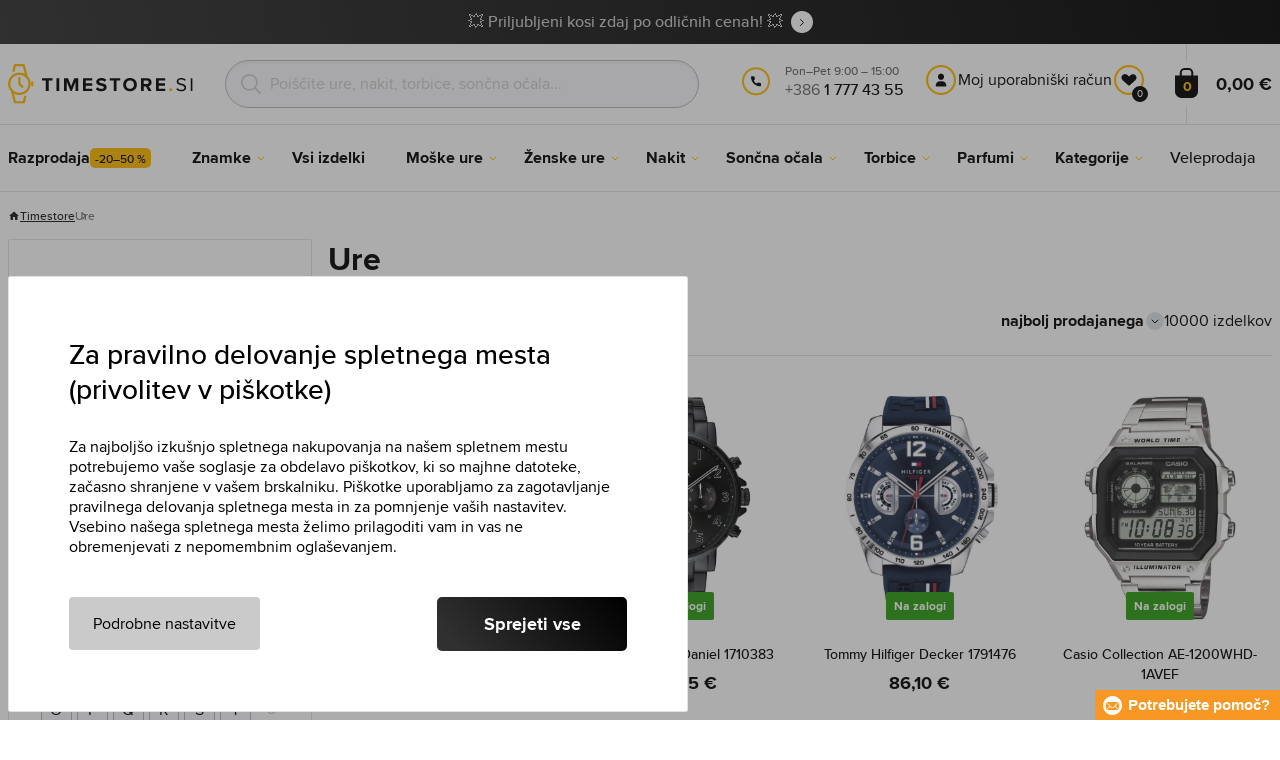

--- FILE ---
content_type: text/html; charset=utf-8
request_url: https://www.timestore.si/ure
body_size: 36466
content:
<!DOCTYPE html>
<html class="no-js" lang="si">
		<head> <meta charset="UTF-8"> <title>Ure | TIMESTORE.SI</title> <link rel="preload" href="/assets/fonts/400.woff2" as="font" type="font/woff2" crossorigin> <link rel="preload" href="/assets/fonts/500.woff2" as="font" type="font/woff2" crossorigin> <link rel="preload" href="/assets/fonts/700.woff2" as="font" type="font/woff2" crossorigin> <script>
		!function(t,e){if("object"==typeof exports&&"object"==typeof module)module.exports=e();else if("function"==typeof define&&define.amd)define([],e);else{var r,o=e();for(r in o)("object"==typeof exports?exports:t)[r]=o[r]}}(self,()=>{var r={905:function(){var e,r,t="undefined"!=typeof self?self:this,a={},o="URLSearchParams"in t,n="Symbol"in t&&"iterator"in Symbol,c="FileReader"in t&&"Blob"in t&&function(){try{return new Blob,!0}catch(t){return!1}}(),i="FormData"in t,s="ArrayBuffer"in t;function u(t){if("string"!=typeof t&&(t=String(t)),/[^a-z0-9\-#$%&'*+.^_`|~]/i.test(t))throw new TypeError("Invalid character in header field name");return t.toLowerCase()}function h(t){return t="string"!=typeof t?String(t):t}function l(e){var t={next:function(){var t=e.shift();return{done:void 0===t,value:t}}};return n&&(t[Symbol.iterator]=function(){return t}),t}function f(e){this.map={},e instanceof f?e.forEach(function(t,e){this.append(e,t)},this):Array.isArray(e)?e.forEach(function(t){this.append(t[0],t[1])},this):e&&Object.getOwnPropertyNames(e).forEach(function(t){this.append(t,e[t])},this)}function d(t){if(t.bodyUsed)return Promise.reject(new TypeError("Already read"));t.bodyUsed=!0}function p(r){return new Promise(function(t,e){r.onload=function(){t(r.result)},r.onerror=function(){e(r.error)}})}function y(t){var e=new FileReader,r=p(e);return e.readAsArrayBuffer(t),r}function b(t){if(t.slice)return t.slice(0);var e=new Uint8Array(t.byteLength);return e.set(new Uint8Array(t)),e.buffer}function g(){return this.bodyUsed=!1,this._initBody=function(t){var e;(this._bodyInit=t)?"string"==typeof t?this._bodyText=t:c&&Blob.prototype.isPrototypeOf(t)?this._bodyBlob=t:i&&FormData.prototype.isPrototypeOf(t)?this._bodyFormData=t:o&&URLSearchParams.prototype.isPrototypeOf(t)?this._bodyText=t.toString():s&&c&&(e=t)&&DataView.prototype.isPrototypeOf(e)?(this._bodyArrayBuffer=b(t.buffer),this._bodyInit=new Blob([this._bodyArrayBuffer])):s&&(ArrayBuffer.prototype.isPrototypeOf(t)||r(t))?this._bodyArrayBuffer=b(t):this._bodyText=t=Object.prototype.toString.call(t):this._bodyText="",this.headers.get("content-type")||("string"==typeof t?this.headers.set("content-type","text/plain;charset=UTF-8"):this._bodyBlob&&this._bodyBlob.type?this.headers.set("content-type",this._bodyBlob.type):o&&URLSearchParams.prototype.isPrototypeOf(t)&&this.headers.set("content-type","application/x-www-form-urlencoded;charset=UTF-8"))},c&&(this.blob=function(){var t=d(this);if(t)return t;if(this._bodyBlob)return Promise.resolve(this._bodyBlob);if(this._bodyArrayBuffer)return Promise.resolve(new Blob([this._bodyArrayBuffer]));if(this._bodyFormData)throw new Error("could not read FormData body as blob");return Promise.resolve(new Blob([this._bodyText]))},this.arrayBuffer=function(){return this._bodyArrayBuffer?d(this)||Promise.resolve(this._bodyArrayBuffer):this.blob().then(y)}),this.text=function(){var t,e,r=d(this);if(r)return r;if(this._bodyBlob)return r=this._bodyBlob,e=p(t=new FileReader),t.readAsText(r),e;if(this._bodyArrayBuffer)return Promise.resolve(function(t){for(var e=new Uint8Array(t),r=new Array(e.length),o=0;o<e.length;o++)r[o]=String.fromCharCode(e[o]);return r.join("")}(this._bodyArrayBuffer));if(this._bodyFormData)throw new Error("could not read FormData body as text");return Promise.resolve(this._bodyText)},i&&(this.formData=function(){return this.text().then(_)}),this.json=function(){return this.text().then(JSON.parse)},this}s&&(e=["[object Int8Array]","[object Uint8Array]","[object Uint8ClampedArray]","[object Int16Array]","[object Uint16Array]","[object Int32Array]","[object Uint32Array]","[object Float32Array]","[object Float64Array]"],r=ArrayBuffer.isView||function(t){return t&&-1<e.indexOf(Object.prototype.toString.call(t))}),f.prototype.append=function(t,e){t=u(t),e=h(e);var r=this.map[t];this.map[t]=r?r+", "+e:e},f.prototype.delete=function(t){delete this.map[u(t)]},f.prototype.get=function(t){return t=u(t),this.has(t)?this.map[t]:null},f.prototype.has=function(t){return this.map.hasOwnProperty(u(t))},f.prototype.set=function(t,e){this.map[u(t)]=h(e)},f.prototype.forEach=function(t,e){for(var r in this.map)this.map.hasOwnProperty(r)&&t.call(e,this.map[r],r,this)},f.prototype.keys=function(){var r=[];return this.forEach(function(t,e){r.push(e)}),l(r)},f.prototype.values=function(){var e=[];return this.forEach(function(t){e.push(t)}),l(e)},f.prototype.entries=function(){var r=[];return this.forEach(function(t,e){r.push([e,t])}),l(r)},n&&(f.prototype[Symbol.iterator]=f.prototype.entries);var m=["DELETE","GET","HEAD","OPTIONS","POST","PUT"];function w(t,e){var r,o=(e=e||{}).body;if(t instanceof w){if(t.bodyUsed)throw new TypeError("Already read");this.url=t.url,this.credentials=t.credentials,e.headers||(this.headers=new f(t.headers)),this.method=t.method,this.mode=t.mode,this.signal=t.signal,o||null==t._bodyInit||(o=t._bodyInit,t.bodyUsed=!0)}else this.url=String(t);if(this.credentials=e.credentials||this.credentials||"same-origin",!e.headers&&this.headers||(this.headers=new f(e.headers)),this.method=(r=(t=e.method||this.method||"GET").toUpperCase(),-1<m.indexOf(r)?r:t),this.mode=e.mode||this.mode||null,this.signal=e.signal||this.signal,this.referrer=null,("GET"===this.method||"HEAD"===this.method)&&o)throw new TypeError("Body not allowed for GET or HEAD requests");this._initBody(o)}function _(t){var r=new FormData;return t.trim().split("&").forEach(function(t){var e;t&&(e=(t=t.split("=")).shift().replace(/\+/g," "),t=t.join("=").replace(/\+/g," "),r.append(decodeURIComponent(e),decodeURIComponent(t)))}),r}function v(t,e){e=e||{},this.type="default",this.status=void 0===e.status?200:e.status,this.ok=200<=this.status&&this.status<300,this.statusText="statusText"in e?e.statusText:"OK",this.headers=new f(e.headers),this.url=e.url||"",this._initBody(t)}w.prototype.clone=function(){return new w(this,{body:this._bodyInit})},g.call(w.prototype),g.call(v.prototype),v.prototype.clone=function(){return new v(this._bodyInit,{status:this.status,statusText:this.statusText,headers:new f(this.headers),url:this.url})},v.error=function(){var t=new v(null,{status:0,statusText:""});return t.type="error",t};var x=[301,302,303,307,308];v.redirect=function(t,e){if(-1===x.indexOf(e))throw new RangeError("Invalid status code");return new v(null,{status:e,headers:{location:t}})},a.DOMException=t.DOMException;try{new a.DOMException}catch(t){a.DOMException=function(t,e){this.message=t,this.name=e;e=Error(t);this.stack=e.stack},a.DOMException.prototype=Object.create(Error.prototype),a.DOMException.prototype.constructor=a.DOMException}function E(i,s){return new Promise(function(o,t){var e=new w(i,s);if(e.signal&&e.signal.aborted)return t(new a.DOMException("Aborted","AbortError"));var n=new XMLHttpRequest;function r(){n.abort()}n.onload=function(){var r,t={status:n.status,statusText:n.statusText,headers:(t=n.getAllResponseHeaders()||"",r=new f,t.replace(/\r?\n[\t ]+/g," ").split(/\r?\n/).forEach(function(t){var t=t.split(":"),e=t.shift().trim();e&&(t=t.join(":").trim(),r.append(e,t))}),r)},e=(t.url="responseURL"in n?n.responseURL:t.headers.get("X-Request-URL"),"response"in n?n.response:n.responseText);o(new v(e,t))},n.onerror=function(){t(new TypeError("Network request failed"))},n.ontimeout=function(){t(new TypeError("Network request failed"))},n.onabort=function(){t(new a.DOMException("Aborted","AbortError"))},n.open(e.method,e.url,!0),"include"===e.credentials?n.withCredentials=!0:"omit"===e.credentials&&(n.withCredentials=!1),"responseType"in n&&c&&(n.responseType="blob"),e.headers.forEach(function(t,e){n.setRequestHeader(e,t)}),e.signal&&(e.signal.addEventListener("abort",r),n.onreadystatechange=function(){4===n.readyState&&e.signal.removeEventListener("abort",r)}),n.send(void 0===e._bodyInit?null:e._bodyInit)})}E.polyfill=!0,t.fetch||(t.fetch=E,t.Headers=f,t.Request=w,t.Response=v),a.Headers=f,a.Request=w,a.Response=v,a.fetch=E,Object.defineProperty(a,"__esModule",{value:!0})},588:t=>{"use strict";class r extends Error{constructor(t){super(r._prepareSuperMessage(t)),Object.defineProperty(this,"name",{value:"NonError",configurable:!0,writable:!0}),Error.captureStackTrace&&Error.captureStackTrace(this,r)}static _prepareSuperMessage(t){try{return JSON.stringify(t)}catch{return String(t)}}}const c=[{property:"name",enumerable:!1},{property:"message",enumerable:!1},{property:"stack",enumerable:!1},{property:"code",enumerable:!0}],u=Symbol(".toJSON called"),h=({from:t,seen:e,to_:r,forceEnumerable:o,maxDepth:n,depth:i})=>{const s=r||(Array.isArray(t)?[]:{});if(e.push(t),n<=i)return s;if("function"==typeof t.toJSON&&!0!==t[u])return(r=t)[u]=!0,a=r.toJSON(),delete r[u],a;var a;for(const[c,u]of Object.entries(t))"function"==typeof Buffer&&Buffer.isBuffer(u)?s[c]="[object Buffer]":"function"!=typeof u&&(u&&"object"==typeof u?e.includes(t[c])?s[c]="[Circular]":(i++,s[c]=h({from:t[c],seen:e.slice(),forceEnumerable:o,maxDepth:n,depth:i})):s[c]=u);for(const{property:e,enumerable:u}of c)"string"==typeof t[e]&&Object.defineProperty(s,e,{value:t[e],enumerable:!!o||u,configurable:!0,writable:!0});return s};t.exports={serializeError:(t,e={})=>{var{maxDepth:e=Number.POSITIVE_INFINITY}=e;return"object"==typeof t&&null!==t?h({from:t,seen:[],forceEnumerable:!0,maxDepth:e,depth:0}):"function"==typeof t?`[Function: ${t.name||"anonymous"}]`:t},deserializeError:(t,e={})=>{var{maxDepth:e=Number.POSITIVE_INFINITY}=e;if(t instanceof Error)return t;if("object"!=typeof t||null===t||Array.isArray(t))return new r(t);{const r=new Error;return h({from:t,seen:[],to_:r,maxDepth:e,depth:0}),r}}}}},o={};function u(t){var e=o[t];if(void 0!==e)return e.exports;e=o[t]={exports:{}};return r[t].call(e.exports,e,e.exports,u),e.exports}u.r=t=>{"undefined"!=typeof Symbol&&Symbol.toStringTag&&Object.defineProperty(t,Symbol.toStringTag,{value:"Module"}),Object.defineProperty(t,"__esModule",{value:!0})};var h={};return(()=>{"use strict";var i,t;u.r(h),u(905),(t=i=i||{}).Error="error",t.Warn="warn",t.Info="info",t.Debug="debug",t.Fatal="fatal",t.Http="http",t.Verbose="verbose",t.Silly="silly",t.Trace="trace";const b=t=>JSON.stringify(t).length+1;class n{constructor(){this.length=0}push(t){t={value:t};this.last=this.last?this.last.next=t:this.first=t,this.length++}shift(){var t;if(this.first)return t=this.first["value"],this.first=this.first.next,--this.length||(this.last=void 0),t}}var s=u(588);const a={endpoint:"https://in.logs.betterstack.com",batchSize:1e3,batchSizeKiB:0,batchInterval:1e3,retryCount:3,retryBackoff:100,syncMax:5,burstProtectionMilliseconds:5e3,burstProtectionMax:1e4,ignoreExceptions:!1,throwExceptions:!1,contextObjectMaxDepth:50,contextObjectMaxDepthWarn:!0,contextObjectCircularRefWarn:!0,sendLogsToConsoleOutput:!1,sendLogsToBetterStack:!0,calculateLogSizeBytes:b};class e{constructor(t,e){if(this._middleware=[],this._countLogged=0,this._countSynced=0,this._countDropped=0,"string"!=typeof t||""===t)throw new Error("Logtail source token missing");this._sourceToken=t,this._options=Object.assign(Object.assign({},a),e);const r=function(i){let s=0;const a=new n;return function(n){return async(...o)=>new Promise((e,r)=>async function t(){if(s<i){s++;try{e(await n(...o))}catch(t){r(t)}s--,0<a.length&&a.shift()()}else a.push(t)}())}}(this._options.syncMax)(t=>this._sync(t)),o=(this._logBurstProtection=function(n,i){if(n<=0||i<=0)return t=>t;let s=[0],a=0,c=Date.now();return o=>async(...t)=>{if(r=Date.now(),e=n/64,r<c+e||(r=Math.floor((r-c)/e),s=Array(Math.min(r,64)).fill(0).concat(s).slice(0,64),c+=r*e),s.reduce((t,e)=>t+e)<i)return s[0]++,o(...t);var e,r=Date.now();a<r-n&&(a=r,console.error(`Logging was called more than ${i} times during last ${n}ms. Ignoring.`))}}(this._options.burstProtectionMilliseconds,this._options.burstProtectionMax),this.log=this._logBurstProtection(this.log.bind(this)),function(o=1e3,e=1e3,n=3,i=100,s,a=b){let c,u,h=[],l=0,f=0,d=0;async function p(){c&&clearTimeout(c),c=null;const t=h,r=l;h=[],l=0;try{await u(t.map(t=>t.log)),t.forEach(t=>t.resolve(t.log)),f=0}catch(e){if(f<n)return f++,d=Date.now()+i,h=h.concat(t),l+=r,void await y();t.map(t=>t.reject(e)),f=0}}async function y(){if(!c)return new Promise(t=>{c=setTimeout(async function(){await p(),t()},e)})}return{initPusher:function(t){return u=t,async function(r){return new Promise(async(t,e)=>(h.push({log:r,resolve:t,reject:e}),0<s&&(l+=a(r)),(h.length>=o||0<s&&l>=s)&&Date.now()>d?await p():await y(),t))}},flush:p}}(this._options.batchSize,this._options.batchInterval,this._options.retryCount,this._options.retryBackoff,1024*this._options.batchSizeKiB,this._options.calculateLogSizeBytes));this._batch=o.initPusher(t=>r(t)),this._flush=o.flush}async flush(){return this._flush()}get logged(){return this._countLogged}get synced(){return this._countSynced}get dropped(){return this._countDropped}async log(t,e=i.Info,r={}){if((r="object"!=typeof r?{extra:r}:r)instanceof Error&&(r={error:r}),this._options.sendLogsToConsoleOutput)switch(e){case"debug":console.debug(t,r);break;case"info":console.info(t,r);break;case"warn":console.warn(t,r);break;case"error":console.error(t,r);break;default:console.log(`[${e.toUpperCase()}]`,t,r)}if("function"!=typeof this._sync)throw new Error("No Logtail logger sync function provided");this._countLogged++;let o=Object.assign(Object.assign({dt:new Date,level:e},r),t instanceof Error?(0,s.serializeError)(t):{message:t});for(const i of this._middleware){var n=await i(o);if(null==n)return o;o=n}if(o=this.serialize(o,this._options.contextObjectMaxDepth),!this._options.sendLogsToBetterStack)return o;try{await this._batch(o),this._countSynced++}catch(t){if(this._countDropped++,!this._options.ignoreExceptions){if(this._options.throwExceptions)throw t;console.error(t)}}return o}serialize(t,r,o=new WeakSet){if(null===t||"boolean"==typeof t||"number"==typeof t||"string"==typeof t)return t;if(t instanceof Date)return isNaN(t.getTime())?t.toString():t.toISOString();if(t instanceof Error)return(0,s.serializeError)(t);if(("object"==typeof t||Array.isArray(t))&&(r<1||o.has(t)))return o.has(t)?(this._options.contextObjectCircularRefWarn&&console.warn("[Logtail] Found a circular reference when serializing logs. Please do not use circular references in your logs."),"<omitted circular reference>"):(this._options.contextObjectMaxDepthWarn&&console.warn(`[Logtail] Max depth of ${this._options.contextObjectMaxDepth} reached when serializing logs. Please do not use excessive object depth in your logs.`),`<omitted context beyond configured max depth: ${this._options.contextObjectMaxDepth}>`);var e;if(Array.isArray(t))return o.add(t),e=t.map(t=>this.serialize(t,r-1,o)),o.delete(t),e;if("object"!=typeof t)return void 0===t?void 0:`<omitted unserializable ${typeof t}>`;{const n={};return o.add(t),Object.entries(t).forEach(t=>{var e=t[0],t=t[1],t=this.serialize(t,r-1,o);void 0!==t&&(n[e]=t)}),o.delete(t),n}}async debug(t,e={}){return this.log(t,i.Debug,e)}async info(t,e={}){return this.log(t,i.Info,e)}async warn(t,e={}){return this.log(t,i.Warn,e)}async error(t,e={}){return this.log(t,i.Error,e)}setSync(t){this._sync=t}use(t){this._middleware.push(t)}remove(e){this._middleware=this._middleware.filter(t=>t!==e)}}function c(t,s,a,c){return new(a=a||Promise)(function(r,e){function o(t){try{i(c.next(t))}catch(t){e(t)}}function n(t){try{i(c.throw(t))}catch(t){e(t)}}function i(t){var e;t.done?r(t.value):((e=t.value)instanceof a?e:new a(function(t){t(e)})).then(o,n)}i((c=c.apply(t,s||[])).next())})}window.Logtail=class extends class extends e{async log(t,e=i.Info,r={}){return super.log(t,e,r)}}{constructor(t,e){super(t,Object.assign({batchSizeKiB:48},e)),this.setSync(e=>c(this,void 0,void 0,function*(){var t=yield fetch(this._options.endpoint,{method:"POST",headers:{"Content-Type":"application/json",Authorization:"Bearer "+this._sourceToken},body:JSON.stringify(e),keepalive:!0});if(t.ok)return e;throw new Error(t.statusText)})),this.configureFlushOnPageLeave()}log(t,e,r={}){const o=Object.create(null,{log:{get:()=>super.log}});return c(this,void 0,void 0,function*(){return(r="object"!=typeof r?{extra:r}:r)instanceof Error&&(r={error:r}),r=Object.assign(Object.assign({},this.getCurrentContext()),r),o.log.call(this,t,e,r)})}getCurrentContext(){return{context:{url:window.location.href,user_locale:navigator.userLanguage||navigator.language,user_agent:navigator.userAgent,device_pixel_ratio:window.devicePixelRatio,screen_width:window.screen.width,screen_height:window.screen.height,window_width:window.innerWidth,window_height:window.innerHeight}}}configureFlushOnPageLeave(){"undefined"!=typeof document&&document.addEventListener("visibilitychange",()=>{"hidden"===document.visibilityState&&this.flush()})}}})(),h});
		window.logtail = new Logtail("XvKH4w4wzXKjSFJH3Qwp5e32");
		window['onerror'] = function(msg, url, line) {
			logtail.error(msg, {url: url,line: line});logtail.flush();
		};
	</script>  <script src="https://polyfill-fastly.io/v3/polyfill.js?features=default,Array.prototype.includes,Object.values,Array.prototype.find,AbortController,fetch"></script> <script>
	var prodList = [];
	var prodPrice = 0;
	var dataLayer = dataLayer || [];
	var notifications = notifications || [];
	var eshopMena = "€";
	var eshop = "si";
	var language = "si";
	var lazyJsFiles = {
		app: '/assets/js/app.js' + "?v=1767600403",
		order: '/assets/js/order.js' + "?v=1767600403",
		thanks: '/assets/js/thanks.js' + "?v=1767600403"
	};
	var svgFile = '/assets/svg/svg.svg' + "?v=1767600403";
</script> <script>
	!function(e){var t={};function n(o){if(t[o])return t[o].exports;var r=t[o]={i:o,l:!1,exports:{}};return e[o].call(r.exports,r,r.exports,n),r.l=!0,r.exports}n.m=e,n.c=t,n.d=function(e,t,o){n.o(e,t)||Object.defineProperty(e,t,{enumerable:!0,get:o})},n.r=function(e){"undefined"!=typeof Symbol&&Symbol.toStringTag&&Object.defineProperty(e,Symbol.toStringTag,{value:"Module"}),Object.defineProperty(e,"__esModule",{value:!0})},n.t=function(e,t){if(1&t&&(e=n(e)),8&t)return e;if(4&t&&"object"==typeof e&&e&&e.__esModule)return e;var o=Object.create(null);if(n.r(o),Object.defineProperty(o,"default",{enumerable:!0,value:e}),2&t&&"string"!=typeof e)for(var r in e)n.d(o,r,function(t){return e[t]}.bind(null,r));return o},n.n=function(e){var t=e&&e.__esModule?function(){return e.default}:function(){return e};return n.d(t,"a",t),t},n.o=function(e,t){return Object.prototype.hasOwnProperty.call(e,t)},n.p="/assets/_common/js/",n(n.s=29)}({14:function(e,t,n){"use strict";t.a=function(){try{return document.createEvent("TouchEvent"),!0}catch(e){return!1}}},15:function(e,t,n){"use strict";t.a=function(e,t,n){var o=arguments.length>3&&void 0!==arguments[3]?arguments[3]:null,r=arguments.length>4&&void 0!==arguments[4]?arguments[4]:null;!function u(){var c=o?o.call(e,t):e[t];if(null==c){if(null!==r){if(r<=0)throw"Property ".concat(t," not defined.");r-=100}setTimeout(u,100)}else n(c)}()}},29:function(e,t,n){"use strict";n.r(t);var o,r=n(15),u=n(14);window.wait=r.a,void 0===window.load&&(window.preload=[],window.load=function(){window.preload.push(arguments)}),document.documentElement.classList.remove("no-js"),Object(u.a)()||document.documentElement.classList.add("no-touch"),o=function(){var e=document.createElement("script");e.setAttribute("src",'//' + "timestore.vshcdn.net" + '/assets/js/app.js?verze=' + 1764599973),e.setAttribute("async",""),document.head.appendChild(e)},"loading"!==document.readyState&&null!==document.body?o():document.addEventListener("DOMContentLoaded",o)}});
</script> <link rel="stylesheet" href="/assets/css/styles.css?t=1765279501"> <meta name="viewport" content="width=device-width, initial-scale=1"> <meta http-equiv="X-UA-Compatible" content="ie=edge"> <meta name="robots" content="noarchive"> <meta name="author" content="Timestore.cz"> <link rel="apple-touch-icon" sizes="180x180" href="/assets/images/favicons/apple-touch-icon.png"> <link rel="icon" type="image/png" sizes="32x32" href="/assets/images/favicons/favicon-32x32.png"> <link rel="icon" type="image/png" sizes="16x16" href="/assets/images/favicons/favicon-16x16.png"> <link rel="manifest" href="/assets/images/favicons/site.webmanifest"> <link rel="mask-icon" href="/assets/images/favicons/safari-pinned-tab.svg" color="#ffbb00"> <link rel="shortcut icon" href="/assets/images/favicons/favicon.ico"> <link rel="canonical" href="https://www.timestore.si/ure" /> <meta name="msapplication-TileColor" content="#ffffff"> <meta name="msapplication-config" content="/assets/images/favicons/browserconfig.xml"> <meta name="theme-color" content="#ffffff"> <meta name="Keywords" content="Ure"> <meta name="Description" content="&lt;p&gt;✔ Široka ponudba ročnih ur najbolj znanih proizvajalcev ✔ Moške, ženske in otroške ure na zalogi ✔ Najboljše cene ✔ Izbirate lahko med več kot 60 blagovnimi znamkami v naši ponudbi ✔&lt;/p&gt;"> <script type="application/ld+json">
					
					{
						"@context": "http://schema.org",
						"@type": "WebSite",
						"url": "https://www.timestore.si/",
						"potentialAction": {
							"@type": "SearchAction",
							"target": "https://www.timestore.si/iskanje?q={search_term_string}",
							"query-input": "required name=search_term_string"
						}
					}
				</script> <script>
	window.gtm = window.gtm || {};
	window.gtm.products = window.gtm.products || {};
	window.gtm.promotions = window.gtm.promotions || {};
	window.gtm.itemsLists = window.gtm.itemsLists || {};
</script> <script>
	function gtag(){dataLayer.push(arguments);}
	gtag('consent', 'default', {
		'functionality_storage': 'granted',
		'ad_storage': "denied",
		'analytics_storage': "denied",
		'personalization_storage': "denied",
		'ad_user_data': "denied",
		'ad_personalization': "denied",
	});
</script><script>
	window.dataLayer.push({"page":{"categories":["Kategorije"],"products":10000,"type":"category","title":"Ure","path":"/ure","url":"https://www.timestore.si/ure"},"event":"page_view","site":"timestore.si","country":"si","environment":"production","language":"si","currency":"EUR","user":{"type":"anonym"},"_clear":true})
</script> <!-- GTM --> <script id="gtm-script">(function(w,d,s,l,i){w[l]=w[l]||[];w[l].push({'gtm.start':
	new Date().getTime(),event:'gtm.js'});var f=d.getElementsByTagName(s)[0],
	j=d.createElement(s),dl=l!='dataLayer'?'&l='+l:'';j.async=true;j.src=
	'https://www.googletagmanager.com/gtm.js?id='+i+dl;f.parentNode.insertBefore(j,f);
	})(window,document,'script','dataLayer', "GTM-KGSMX48")</script><link rel="alternate" hreflang="cs" href="https://www.timestore.cz/"> <link rel="alternate" hreflang="ro" href="https://www.timestore.ro/"> <link rel="alternate" hreflang="pl" href="https://www.timestore.pl/"> <link rel="alternate" hreflang="sk" href="https://www.timestore.sk/"> <link rel="alternate" hreflang="hu" href="https://www.timestore.hu/"> <link rel="alternate" hreflang="hu" href="https://www.timestore.hr/"> <link rel="alternate" hreflang="hu" href="https://www.timestore.it/"> </head> <body class=""> <noscript> <iframe src="//www.googletagmanager.com/ns.html?id=GTM-KGSMX48" height="0" width="0" style="display:none;visibility:hidden"></iframe> </noscript> <header role="banner" class="l-header"> <div class="c-info-panel w-bar-color" data-color=""> <div class="container"> <p> <a href="/razprodaja" class="w-arrow-link"> <span> 💥 Priljubljeni kosi zdaj po odličnih cenah! 💥 </span> </a> </p> </div> </div> <div class="l-header__wrapper"> <div class="container"> <div class="l-header__top"> <div class="l-header__logo"> <a href="/" class="l-header__logo-link"> <img src="/assets/images/logo/logo-si.svg" alt="TIMESTORE.si" width="197" height="42"> </a> <script type="application/ld+json">
									{
										"@context": "http://schema.org",
										"@type": "Organization",
										"url": "https://www.timestore.si/",
										"logo": "https://timestore.vshcdn.net/assets/_common/images/logo.svg"
									}
								</script> </div> <div class="l-header__search"> <form action="/ure?" method="post" id="frm-search-form" role="search" class="f-search" autocomplete="off"> <p class="form-row form-row--input"> <label for="search" class="f-search__label">Poiskati</label> <svg class="w-icon w-icon--search-icon"> <use xlink:href="/assets/svg/svg.svg?v=1767600403#icon-search-icon"></use> </svg> <input id="search" name="q" type="search" class="f-search__input" placeholder="Poiščite ure, nakit, torbice, sončna očala..." data-whispaper-url="/produkty/naseptavac?text="> </p> <p class="form-row form-row--button"> <button type="submit" name="send" class="f-search__btn"></button> </p> <div class="u-dn"> <input type="text" name="roburl"> <input type="email" name="robemail" class="robemail"> </div> <div class="c-whispaper" aria-hidden="true"> <div class="c-whispaper__wrapper"> <div class="c-whispaper__inner"> <div class="c-whispaper__left"> <div class="c-whispaper__brands"> <h2 class="c-whispaper__heading">Kategorije</h2> <ul></ul> </div> <div class="c-whispaper__articles"> <h2 class="c-whispaper__heading">Članki</h2> <ul></ul> </div> <p class="c-whispaper__left-empty u-dn"> V kategorijah in člankih nismo našli ničesar. </p> </div> <div class="c-whispaper__products" data-more-text="ZOBRAZIT_VSECHNY_PRODUKTY" data-more-href="/iskanje"> <h2 class="c-whispaper__heading">Izdelki</h2> <ul></ul> <p class="c-whispaper__products-empty"> V izdelkih nismo našli ničesar.. </p> </div> </div> </div> </div> <input type="hidden" name="_do" value="search-form-submit"></form> </div>  <div class="l-header__call"><div class="l-header-contact"><div class="w-contact"><svg class="w-icon w-icon--contact-phone"><use xlink:href="/assets/svg/svg.svg?v=1767600403#icon-contact-phone"></use></svg> <p><small>Pon–Pet 9:00 – 15:00</small> +386 <strong>1 777 43 55</strong><strong></strong></p></div></div></div> <div class="l-header__user"> <div class="c-header-user"> <p class="c-header-user__mobile"> <a href="/prijava" class="c-header-user__link js-user-toggler"> <svg class="w-icon w-icon--user"> <use xlink:href="/assets/svg/svg.svg?v=1767600403#icon-user"></use> </svg> </a> </p> <p class="c-header-user__desktop"> <a href="/prijava" class="c-header-user__desktop-user js-user-toggle-desktop"> <svg class="w-icon w-icon--header-user"> <use xlink:href="/assets/svg/svg.svg?v=1767600403#icon-header-user"></use> </svg> Moj uporabniški račun </a> <a href="/customer/profile-favorites/list" class="c-header-user__desktop-favourite"> <svg class="w-icon w-icon--header-favourite"> <use xlink:href="/assets/svg/svg.svg?v=1767600403#icon-header-favourite"></use> </svg> <span class="c-header-user__desktop-favourite-count">0</span> </a> </p> </div> </div> <div class="l-header__cart" id="snippet-cart-cart"> <div class="l-header-cart"> <a href="/kosarica" class="l-header-cart__link"> <span class="l-header-cart__icon"> <svg class="w-icon w-icon--nav-cart"> <use xlink:href="/assets/svg/svg.svg?v=1767600403#icon-nav-cart"></use> </svg> <span class="l-header-cart__counter">0</span> </span> <span class="l-header-cart__price"> 0,00 € </span> </a> </div> </div> <div class="l-header__toggle"> <div class="l-header-toggle"> <a href="#" class="l-header-toggle__link js-nav-toggler"> <svg class="w-icon w-icon--nav-open"> <use xlink:href="/assets/svg/svg.svg?v=1767600403#icon-nav-open"></use> </svg> <svg class="w-icon w-icon--nav-close"> <use xlink:href="/assets/svg/svg.svg?v=1767600403#icon-nav-close"></use> </svg> </a> </div> </div> </div> </div> <nav class="m-main" role="navigation" data-mobile-more="Več"> <div class="m-main__wrapper"> <div class="container"> <ul class="m-main__list" gtm-clickArea="topmenu"> <li class="m-main__item m-main__item--no-sub"> <a href="/razprodaja" class="m-main__link" data-panel-name="Razprodaja"><picture class="m-main__image"><img src="/assets/images/nav/vypredaj.jpg" alt="Razprodaja" width="40" height="40" loading="lazy" /></picture><span>Razprodaja<span class="w-discount-tag">-20–50 %</span></span></a> </li> <li class="m-main__item m-main__item--multiple" data-name="znacky"> <a href="/prodajane-znamke" class="m-main__link" data-panel-name="Znamke"> <picture class="m-main__image"> <img src="/assets/images/nav/znacky.jpg" alt="Znamke" width="40" height="40" loading="lazy"> </picture> <span> Znamke </span> </a> <div class="m-main__panel"> <div class="m-sub"> <p class="m-sub__more m-sub__more--top"> <a href="/prodajane-znamke" class="w-arrow-link w-arrow-link--black"> <span> Vse znamke <svg class="w-icon w-icon--circle-arrow"> <use xlink:href="/assets/svg/svg.svg?v=1767600403#icon-circle-arrow"></use> </svg> </span> </a> </p> <ul class="m-sub__sub-list m-sub__sub-list--7-columns" data-mobile-all> <li class="m-sub__sub-item"> <a href="/armani-exchange" title="Armani Exchange">Armani Exchange</a> </li> <li class="m-sub__sub-item"> <a href="/calvin-klein" title="Calvin Klein">Calvin Klein</a> </li> <li class="m-sub__sub-item"> <a href="/casio" title="Casio">Casio</a> </li> <li class="m-sub__sub-item"> <a href="/carrera" title="Carrera">Carrera</a> </li> <li class="m-sub__sub-item"> <a href="/certina" title="Certina">Certina</a> </li> <li class="m-sub__sub-item"> <a href="/citizen" title="Citizen">Citizen</a> </li> <li class="m-sub__sub-item"> <a href="/cluse" title="Cluse">Cluse</a> </li> <li class="m-sub__sub-item"> <a href="/daniel-wellington" title="Daniel Wellington">Daniel Wellington</a> </li> <li class="m-sub__sub-item"> <a href="/diesel" title="Diesel">Diesel</a> </li> <li class="m-sub__sub-item"> <a href="/dkny" title="DKNY">DKNY</a> </li> <li class="m-sub__sub-item"> <a href="/emporio-armani" title="Emporio Armani">Emporio Armani</a> </li> <li class="m-sub__sub-item"> <a href="/esprit" title="Esprit">Esprit</a> </li> <li class="m-sub__sub-item"> <a href="/festina" title="Festina">Festina</a> </li> <li class="m-sub__sub-item"> <a href="/fossil" title="Fossil">Fossil</a> </li> <li class="m-sub__sub-item"> <a href="/gant" title="Gant">Gant</a> </li> <li class="m-sub__sub-item"> <a href="/guess" title="Guess">Guess</a> </li> <li class="m-sub__sub-item"> <a href="/hugo-boss" title="Hugo Boss">Hugo Boss</a> </li> <li class="m-sub__sub-item"> <a href="/invicta" title="Invicta">Invicta</a> </li> <li class="m-sub__sub-item"> <a href="/iron-annie" title="Iron Annie">Iron Annie</a> </li> <li class="m-sub__sub-item"> <a href="/lacoste" title="Lacoste">Lacoste</a> </li> <li class="m-sub__sub-item"> <a href="/luminox" title="Luminox">Luminox</a> </li> <li class="m-sub__sub-item"> <a href="/michael-kors" title="Michael Kors">Michael Kors</a> </li> <li class="m-sub__sub-item"> <a href="/oakley" title="Oakley">Oakley</a> </li> <li class="m-sub__sub-item"> <a href="/orient" title="Orient">Orient</a> </li> <li class="m-sub__sub-item"> <a href="/pandora" title="Pandora">Pandora</a> </li> <li class="m-sub__sub-item"> <a href="/polaroid" title="Polaroid">Polaroid</a> </li> <li class="m-sub__sub-item"> <a href="/police" title="Police">Police</a> </li> <li class="m-sub__sub-item"> <a href="/ray-ban" title="Ray-Ban">Ray-Ban</a> </li> <li class="m-sub__sub-item"> <a href="/rosefield" title="Rosefield">Rosefield</a> </li> <li class="m-sub__sub-item"> <a href="/seiko" title="Seiko">Seiko</a> </li> <li class="m-sub__sub-item"> <a href="/skagen" title="Skagen">Skagen</a> </li> <li class="m-sub__sub-item"> <a href="/swarovski" title="Swarovski">Swarovski</a> </li> <li class="m-sub__sub-item"> <a href="/swiss-alpine-military" title="Swiss Alpine Military">Swiss Alpine Military</a> </li> <li class="m-sub__sub-item"> <a href="/timberland" title="Timberland">Timberland</a> </li> <li class="m-sub__sub-item"> <a href="/timex" title="Timex">Timex</a> </li> <li class="m-sub__sub-item"> <a href="/tissot" title="Tissot">Tissot</a> </li> <li class="m-sub__sub-item"> <a href="/tommy-hilfiger" title="Tommy Hilfiger">Tommy Hilfiger</a> </li> <li class="m-sub__sub-item"> <a href="/tommy-jeans" title="Tommy Jeans">Tommy Jeans</a> </li> <li class="m-sub__sub-item"> <a href="/victoria-walls" title="Victoria Walls">Victoria Walls</a> </li> <li class="m-sub__sub-item"> <a href="/victorinox" title="Victorinox">Victorinox</a> </li> <li class="m-sub__sub-item"> <a href="/wenger" title="Wenger">Wenger</a> </li> <li class="m-sub__sub-item"> <a href="/zeppelin" title="Zeppelin">Zeppelin</a> </li> </ul> <p class="m-sub__more"> <a href="/prodajane-znamke" class="w-arrow-link w-arrow-link--black"> <span> Vse znamke <svg class="w-icon w-icon--circle-arrow"> <use xlink:href="/assets/svg/svg.svg?v=1767600403#icon-circle-arrow"></use> </svg> </span> </a> </p> </div> </div> </li> <li class="m-main__item m-main__item--no-sub" data-name="vsetky-produkty"> <a href="/vsi-izdelki" class="m-main__link" data-panel-name="Vsi izdelki"> <picture class="m-main__image"> <img src="/assets/images/nav/vsetky-produkty.jpg" alt="Vsi izdelki" width="40" height="40" loading="lazy"> </picture> <span> Vsi izdelki </span> </a> </li> <li class="m-main__item" data-name="panske-hodinky"> <a href="/moske-ure" class="m-main__link" data-panel-name="Moške ure"> <picture class="m-main__image"> <img src="/assets/images/nav/panske-hodinky.jpg" alt="Moške ure" width="40" height="40" loading="lazy"> </picture> <span> Moške ure </span> </a> <div class="m-main__panel"> <div class="m-sub"> <p class="m-sub__more m-sub__more--top"> <a href="/moske-ure" class="w-arrow-link w-arrow-link--black"> <span> Vse moške ure <svg class="w-icon w-icon--circle-arrow"> <use xlink:href="/assets/svg/svg.svg?v=1767600403#icon-circle-arrow"></use> </svg> </span> </a> </p> <ul class="m-sub__list"> <li class="m-sub__item"> <strong class="m-sub__name">Najljubše blagovne znamke</strong> <ul class="m-sub__sub-list m-sub__sub-list--2-columns"> <li class="m-sub__sub-item "> <a href="/moske-ure-casio" title="Moške ure Casio">Casio</a> </li> <li class="m-sub__sub-item "> <a href="/moske-ure-citizen" title="Moške ure Citizen">Citizen</a> </li> <li class="m-sub__sub-item "> <a href="/moske-ure-diesel" title="Moške ure Diesel">Diesel</a> </li> <li class="m-sub__sub-item "> <a href="/moske-ure-emporio-armani" title="Moške ure Emporio Armani">Emporio Armani</a> </li> <li class="m-sub__sub-item "> <a href="/moske-ure-festina" title="Moške ure Festina">Festina</a> </li> <li class="m-sub__sub-item "> <a href="/moske-ure-fossil" title="Moške ure Fossil">Fossil</a> </li> <li class="m-sub__sub-item "> <a href="/moske-ure-invicta" title="Moške ure Invicta">Invicta</a> </li> <li class="m-sub__sub-item "> <a href="/moske-ure-orient" title="Moške ure Orient">Orient</a> </li> <li class="m-sub__sub-item "> <a href="/moske-ure-police" title="Moške ure Police">Police</a> </li> <li class="m-sub__sub-item "> <a href="/moske-ure-seiko" title="Moške ure Seiko">Seiko</a> </li> <li class="m-sub__sub-item "> <a href="/moske-ure-tissot" title="Moške ure Tissot">Tissot</a> </li> <li class="m-sub__sub-item "> <a href="/moske-ure-tommy-hilfiger" title="Moške ure Tommy Hilfiger">Tommy Hilfiger</a> </li> <li class="m-sub__sub-item "> <a href="/moske-ure-victorinox" title="Moške ure Victorinox">Victorinox</a> </li> <li class="m-sub__sub-item "> <a href="/moske-ure-zeppelin" title="Moške ure Zeppelin">Zeppelin</a> </li> </ul> </li> <li class="m-sub__item"> <strong class="m-sub__name">Priljubljene izdaje</strong> <ul class="m-sub__sub-list"> <li class="m-sub__sub-item "> <a href="/moske-ure-casio-g-shock" title="Moške ure Casio G-Shock">G-Shock</a> </li> <li class="m-sub__sub-item "> <a href="/moske-ure-casio-edifice" title="Moške ure Casio Edifice">Edifice</a> </li> <li class="m-sub__sub-item "> <a href="/moske-ure-festina-chrono-sport" title="Moške ure Festina Chrono Sport">Chrono Sport</a> </li> <li class="m-sub__sub-item "> <a href="/moske-ure-festina-the-originals" title="Moške ure Festina The Originals">The Originals</a> </li> <li class="m-sub__sub-item "> <a href="/moske-ure-citizen-eco-drive" title="Moške ure Citizen Eco Drive">Eco Drive</a> </li> <li class="m-sub__sub-item "> <a href="/moske-ure-citizen-promaster" title="Moške ure Citizen Promaster">Promaster</a> </li> <li class="m-sub__sub-item "> <a href="/moske-ure-seiko-seiko-5" title="Moške ure Seiko 5">Seiko 5</a> </li> </ul> </li> <li class="m-sub__item"> <strong class="m-sub__name">Po funkcijah</strong> <ul class="m-sub__sub-list"> <li class="m-sub__sub-item "> <a href="/moske-ure-s-kronografom" title="Moške ure s kronografom">Kronograf</a> </li> <li class="m-sub__sub-item "> <a href="/moske-ure-s-stoparico" title="Moške ure s štoparico">Štoparice</a> </li> <li class="m-sub__sub-item "> <a href="/moske-ure-s-tahimetrom" title="Moške ure s tahimetrom">Tahimeter</a> </li> <li class="m-sub__sub-item "> <a href="/radijsko-vodene-moske-ure" title="Radijsko vodene moške ure">Radijsko vodene ure</a> </li> <li class="m-sub__sub-item "> <a href="/moske-ure-odporne-na-udarce" title="Moške ure odporne na udarce">Odporne na udarce</a> </li> <li class="m-sub__sub-item "> <a href="/moske-ure-z-osvetlitvijo" title="Moške ure z osvetlitvijo">Osvetlitev</a> </li> <li class="m-sub__sub-item "> <a href="/moske-ure-z-bluetoothom" title="Moške ure z bluetoothom">Bluetooth</a> </li> <li class="m-sub__sub-item "> <a href="/moske-ure-s-termometrom" title="Moške ure s termometrom">Termometer</a> </li> <li class="m-sub__sub-item "> <a href="/moske-ure-s-pedometrom" title="Moške ure s pedometrom">Pedometer</a> </li> </ul> </li> <li class="m-sub__item"> <strong class="m-sub__name">Po barvi</strong> <ul class="m-sub__sub-list"> <li class="m-sub__sub-item "> <a href="/zlate-moske-ure" title="Zlate moške ure">Zlate</a> </li> <li class="m-sub__sub-item "> <a href="/srebrne-moske-ure" title="Srebrne moške ure">Srebrne</a> </li> <li class="m-sub__sub-item "> <a href="/crne-moske-ure" title="Črne moške ure">Črne</a> </li> <li class="m-sub__sub-item "> <a href="/bele-moske-ure" title="Bele moške ure">Bele</a> </li> <li class="m-sub__sub-item "> <a href="/modre-moske-ure" title="Modre moške ure">Modre</a> </li> <li class="m-sub__sub-item "> <a href="/zelene-moske-ure" title="Zelene moške ure">Zelene</a> </li> <li class="m-sub__sub-item "> <a href="/rdece-moske-ure" title="Rdeče moške ure">Rdeče</a> </li> </ul> </li> <li class="m-sub__item"> <strong class="m-sub__name">Po mehanizmu</strong> <ul class="m-sub__sub-list"> <li class="m-sub__sub-item "> <a href="/avtomatske-moske-ure" title="Avtomatske moške ure">Avtomatske</a> </li> <li class="m-sub__sub-item "> <a href="/moske-quartz-ure" title="Moške quartz ure">Quartz (baterija)</a> </li> <li class="m-sub__sub-item "> <a href="/moske-mehanske-ure" title="Moške mehanske ure">Mehanske</a> </li> <li class="m-sub__sub-item "> <a href="/solarne-moske-ure" title="Solarne moške ure">Solarne</a> </li> </ul> </li> <li class="m-sub__item"> <strong class="m-sub__name">Po ceni</strong> <ul class="m-sub__sub-list"> <li class="m-sub__sub-item "> <a href="/moske-ure?f%5Bc%5D=0%3A100" title="Moške ure do 100 €">Do 100 €</a> </li> <li class="m-sub__sub-item "> <a href="/moske-ure?f%5Bc%5D=0%3A200" title="Moške ure do 200 €">Do 200 €</a> </li> <li class="m-sub__sub-item "> <a href="/moske-ure?f%5Bc%5D=0%3A500" title="Moške ure do 500 €">Do 500 €</a> </li> <li class="m-sub__sub-item "> <a href="/moske-ure?f%5Bc%5D=500%3A31590" title="Moške ure nad 500 €">500 € in dražje</a> </li> <li class="m-sub__sub-item "> <a href="/moske-ure?sort=most-expensive" title="Najdražje moške ure">Najdražje</a> </li> <li class="m-sub__sub-item "> <a href="/moske-ure?sort=cheapest" title="Najcenejše moške ure">Najcenejše</a> </li> </ul> </li> </ul> <p class="m-sub__more"> <a href="/moske-ure" class="w-arrow-link w-arrow-link--black"> <span> Vse moške ure <svg class="w-icon w-icon--circle-arrow"> <use xlink:href="/assets/svg/svg.svg?v=1767600403#icon-circle-arrow"></use> </svg> </span> </a> </p> </div> </div> <script>





		window.gtm.promotions.menu = window.gtm.promotions.menu || {}
		window.gtm.promotions.menu.cf8d39ee9be7ee4aede538702484ddeaf = {
			'id': "cf8d39ee9be7ee4aede538702484ddeaf",
			'type': 'menu',
			'name': "panske-hodinky",
		}

		window.dataLayer.push({
			'event': "view_promotion",
			'promotion': window.gtm.promotions.menu.cf8d39ee9be7ee4aede538702484ddeaf,
			'_clear': true
		});

	</script> </li> <li class="m-main__item" data-name="damske-hodinky"> <a href="/zenske-ure" class="m-main__link" data-panel-name="Ženske ure"> <picture class="m-main__image"> <img src="/assets/images/nav/damske-hodinky.jpg" alt="Ženske ure" width="40" height="40" loading="lazy"> </picture> <span> Ženske ure </span> </a> <div class="m-main__panel"> <div class="m-sub"> <p class="m-sub__more m-sub__more--top"> <a href="/zenske-ure" class="w-arrow-link w-arrow-link--black"> <span> Vse ženske ure <svg class="w-icon w-icon--circle-arrow"> <use xlink:href="/assets/svg/svg.svg?v=1767600403#icon-circle-arrow"></use> </svg> </span> </a> </p> <ul class="m-sub__list"> <li class="m-sub__item"> <strong class="m-sub__name">Najljubše blagovne znamke</strong> <ul class="m-sub__sub-list m-sub__sub-list--2-columns"> <li class="m-sub__sub-item "> <a href="/zenske-ure-anne-klein" title="Ženske ure Anne Klein">Anne Klein</a> </li> <li class="m-sub__sub-item "> <a href="/zenske-ure-citizen" title="Ženske ure Citizen">Citizen</a> </li> <li class="m-sub__sub-item "> <a href="/zenske-ure-cluse" title="Ženske ure Cluse">Cluse</a> </li> <li class="m-sub__sub-item "> <a href="/zenske-ure-esprit" title="Ženske ure Esprit">Esprit</a> </li> <li class="m-sub__sub-item "> <a href="/zenske-ure-emporio-armani" title="Ženske ure Emporio Armani">Emporio Armani</a> </li> <li class="m-sub__sub-item "> <a href="/zenske-ure-festina" title="Ženske ure Festina">Festina</a> </li> <li class="m-sub__sub-item "> <a href="/zenske-ure-fossil" title="Ženske ure Fossil">Fossil</a> </li> <li class="m-sub__sub-item "> <a href="/zenske-ure-gant" title="Ženske ure Gant">Gant</a> </li> <li class="m-sub__sub-item "> <a href="/zenske-ure-guess" title="Ženske ure Guess">Guess</a> </li> <li class="m-sub__sub-item "> <a href="/zenske-ure-lacoste" title="Ženske ure Lacoste">Lacoste</a> </li> <li class="m-sub__sub-item "> <a href="/zenske-ure-michael-kors" title="Ženske ure Michael Kors">Michael Kors</a> </li> <li class="m-sub__sub-item "> <a href="/zenske-ure-rosefield" title="Ženske ure Rosefield">Rosefield</a> </li> <li class="m-sub__sub-item "> <a href="/zenske-ure-skagen" title="Ženske ure Skagen">Skagen</a> </li> <li class="m-sub__sub-item "> <a href="/zenske-ure-tommy-hilfiger" title="Ženske ure Tommy Hilfiger">Tommy Hilfiger</a> </li> </ul> </li> <li class="m-sub__item"> <strong class="m-sub__name">Priljubljene izdaje</strong> <ul class="m-sub__sub-list"> <li class="m-sub__sub-item "> <a href="/zenske-ure-festina-boyfriend" title="Ženske ure Festina Boyfriend">Boyfriend</a> </li> <li class="m-sub__sub-item "> <a href="/zenske-ure-festina-mademoiselle" title="Ženske ure Festina Mademoiselle">Mademoiselle</a> </li> <li class="m-sub__sub-item "> <a href="/zenske-ure-casio-baby-g" title="Ženske ure Casio Baby-G">Baby-G</a> </li> <li class="m-sub__sub-item "> <a href="/zenske-ure-citizen-citizen-l" title="Ženske ure Citizen L">Citizen L</a> </li> <li class="m-sub__sub-item "> <a href="/zenske-ure-michael-kors-parker" title="Ženske ure Michael Kors Parker">Parker</a> </li> <li class="m-sub__sub-item "> <a href="/zenske-ure-michael-kors-darci" title="Ženske ure Michael Kors Darci">Darci</a> </li> <li class="m-sub__sub-item "> <a href="/zenske-ure-michael-kors-runway" title="Ženske ure Michael Kors Runway">Runway</a> </li> </ul> </li> <li class="m-sub__item"> <strong class="m-sub__name">Po obliki</strong> <ul class="m-sub__sub-list"> <li class="m-sub__sub-item "> <a href="/okrogle-zenske-ure" title="Okrogle ženske ure">Okrogle</a> </li> <li class="m-sub__sub-item "> <a href="/ovalne-zenske-ure" title="Ovalne ženske ure">Ovalne</a> </li> <li class="m-sub__sub-item "> <a href="/kvadratne-zenske-ure" title="Kvadratne ženske ure">Kvadratne</a> </li> <li class="m-sub__sub-item "> <a href="/pravokotne-zenske-ure" title="Pravokotne ženske ure">Pravokotne</a> </li> </ul> </li> <li class="m-sub__item"> <strong class="m-sub__name">Po barvi</strong> <ul class="m-sub__sub-list"> <li class="m-sub__sub-item "> <a href="/zlate-zenske-ure" title="Zlate ženske ure">Zlate</a> </li> <li class="m-sub__sub-item "> <a href="/srebrne-zenske-ure" title="Srebrne ženske ure">Srebrne</a> </li> <li class="m-sub__sub-item "> <a href="/roznato-zlate-zenske-ure" title="Rožnato zlate ženske ure">Rožnato zlate</a> </li> <li class="m-sub__sub-item "> <a href="/crne-zenske-ure" title="Črne ženske ure">Črne</a> </li> <li class="m-sub__sub-item "> <a href="/bele-zenske-ure" title="Bele ženske ure">Bele</a> </li> <li class="m-sub__sub-item "> <a href="/modre-zenske-ure" title="Modre ženske ure">Modre</a> </li> <li class="m-sub__sub-item "> <a href="/sive-zenske-ure" title="Sive ženske ure">Sive</a> </li> </ul> </li> <li class="m-sub__item"> <strong class="m-sub__name">Po materialu paščka za uro</strong> <ul class="m-sub__sub-list"> <li class="m-sub__sub-item "> <a href="/zenske-ure-s-pasckom-iz-nerjavecega-jekla" title="Ženske ure s paščkom iz nerjavečega jekla">Nerjaveče jeklo</a> </li> <li class="m-sub__sub-item "> <a href="/zenske-ure-z-usnjenim-pasckom" title="Ženske ure z usnjenim paščkom">Usnje</a> </li> <li class="m-sub__sub-item "> <a href="/zenske-ure-s-kovinskim-pasckom" title="Ženske ure s kovinskim paščkom">Kovina</a> </li> <li class="m-sub__sub-item "> <a href="/zenske-ure-z-jeklenim-pasckom" title="Ženske ure z jeklenim paščkom">Jeklo s PVD prevleko</a> </li> <li class="m-sub__sub-item "> <a href="/zenske-ure-s-silikonskim-pasckom" title="Ženske ure s silikonskim paščkom">Silikon</a> </li> <li class="m-sub__sub-item "> <a href="/zenske-ure-s-keramicnim-pasckom" title="Ženske ure s keramičnim paščkom">Keramika</a> </li> <li class="m-sub__sub-item "> <a href="/zenske-ure-s-plasticnim-pasckom" title="Ženske ure s plastičnim paščkom">Plastika</a> </li> </ul> </li> <li class="m-sub__item"> <strong class="m-sub__name">Po ceni</strong> <ul class="m-sub__sub-list"> <li class="m-sub__sub-item "> <a href="/zenske-ure?f%5Bc%5D=0%3A100" title="Ženske ure do 100 €">Do 100 €</a> </li> <li class="m-sub__sub-item "> <a href="/zenske-ure?f%5Bc%5D=0%3A200" title="Ženske ure do 200 €">Do 200 €</a> </li> <li class="m-sub__sub-item "> <a href="/zenske-ure?f%5Bc%5D=0%3A500" title="Ženske ure do 500 €">Do 500 €</a> </li> <li class="m-sub__sub-item "> <a href="/zenske-ure?f%5Bc%5D=500%3A31590" title="Ženske ure nad 500 €">500 € in dražje</a> </li> <li class="m-sub__sub-item "> <a href="/zenske-ure?sort=most-expensive" title="Najdražje ženske ure">Najdražje</a> </li> <li class="m-sub__sub-item "> <a href="/zenske-ure?sort=cheapest" title="Najcenejše ženske ure">Najcenejše</a> </li> </ul> </li> </ul> <p class="m-sub__more"> <a href="/zenske-ure" class="w-arrow-link w-arrow-link--black"> <span> Vse ženske ure <svg class="w-icon w-icon--circle-arrow"> <use xlink:href="/assets/svg/svg.svg?v=1767600403#icon-circle-arrow"></use> </svg> </span> </a> </p> </div> </div> <script>





		window.gtm.promotions.menu = window.gtm.promotions.menu || {}
		window.gtm.promotions.menu.c9e346fec297d9e0e0bf265e2c7b05d67 = {
			'id': "c9e346fec297d9e0e0bf265e2c7b05d67",
			'type': 'menu',
			'name': "damske-hodinky",
		}

		window.dataLayer.push({
			'event': "view_promotion",
			'promotion': window.gtm.promotions.menu.c9e346fec297d9e0e0bf265e2c7b05d67,
			'_clear': true
		});

	</script> </li> <li class="m-main__item" data-name="sperky"> <a href="/nakit" class="m-main__link" data-panel-name="Nakit"> <picture class="m-main__image"> <img src="/assets/images/nav/sperky.jpg" alt="Nakit" width="40" height="40" loading="lazy"> </picture> <span> Nakit </span> </a> <div class="m-main__panel"> <div class="m-sub"> <p class="m-sub__more m-sub__more--top"> <a href="/nakit" class="w-arrow-link w-arrow-link--black"> <span> Vse nakit <svg class="w-icon w-icon--circle-arrow"> <use xlink:href="/assets/svg/svg.svg?v=1767600403#icon-circle-arrow"></use> </svg> </span> </a> </p> <ul class="m-sub__list"> <li class="m-sub__item"> <strong class="m-sub__name">Najljubše blagovne znamke</strong> <ul class="m-sub__sub-list m-sub__sub-list--2-columns"> <li class="m-sub__sub-item "> <a href="/nakit-calvin-klein" title="Nakit Calvin Klein">Calvin Klein</a> </li> <li class="m-sub__sub-item "> <a href="/nakit-diesel" title="Nakit Diesel">Diesel</a> </li> <li class="m-sub__sub-item "> <a href="/nakit-emporio-armani" title="Nakit Emporio Armani">Emporio Armani</a> </li> <li class="m-sub__sub-item "> <a href="/nakit-esprit" title="Nakit Esprit">Esprit</a> </li> <li class="m-sub__sub-item "> <a href="/nakit-fossil" title="Nakit Fossil">Fossil</a> </li> <li class="m-sub__sub-item "> <a href="/nakit-guess" title="Nakit Guess">Guess</a> </li> <li class="m-sub__sub-item "> <a href="/nakit-michael-kors" title="Nakit Michael Kors">Michael Kors</a> </li> <li class="m-sub__sub-item "> <a href="/nakit-pandora" title="Nakit Pandora">Pandora</a> </li> <li class="m-sub__sub-item "> <a href="/nakit-police" title="Nakit Police">Police</a> </li> <li class="m-sub__sub-item "> <a href="/nakit-rosefield" title="Nakit Rosefield">Rosefield</a> </li> <li class="m-sub__sub-item "> <a href="/nakit-skagen" title="Nakit Skagen">Skagen</a> </li> <li class="m-sub__sub-item "> <a href="/nakit-swarovski" title="Nakit Swarovski">Swarovski</a> </li> <li class="m-sub__sub-item "> <a href="/nakit-tommy-hilfiger" title="Nakit Tommy Hilfiger">Tommy Hilfiger</a> </li> <li class="m-sub__sub-item "> <a href="/nakit-victoria-walls" title="Nakit Victoria Walls">Victoria Walls</a> </li> </ul> </li> <li class="m-sub__item"> <strong class="m-sub__name">Vrsta nakita</strong> <ul class="m-sub__sub-list"> <li class="m-sub__sub-item "> <a href="/zapestnice" title="Zapestnice">Zapestnice</a> </li> <li class="m-sub__sub-item "> <a href="/ogrlice" title="Ogrlice">Ogrlice</a> </li> <li class="m-sub__sub-item "> <a href="/uhani" title="Uhani">Uhani</a> </li> <li class="m-sub__sub-item "> <a href="/obeski" title="Obeski">Obeski</a> </li> <li class="m-sub__sub-item "> <a href="/koralde" title="Koralde">Koralde</a> </li> <li class="m-sub__sub-item "> <a href="/kompleti" title="Kompleti">Kompleti</a> </li> </ul> </li> <li class="m-sub__item"> <strong class="m-sub__name">Ženski nakit</strong> <ul class="m-sub__sub-list"> <li class="m-sub__sub-item "> <a href="/zenske-zapestnice" title="Ženske zapestnice">Ženske zapestnice</a> </li> <li class="m-sub__sub-item "> <a href="/zenske-ogrlice" title="Ženske ogrlice">Ženske ogrlice</a> </li> <li class="m-sub__sub-item "> <a href="/zenski-uhani" title="Ženski uhani">Ženski uhani</a> </li> <li class="m-sub__sub-item "> <a href="/zenski-obeski" title="Ženski obeski">Ženski obeski</a> </li> <li class="m-sub__sub-item "> <a href="/zenske-koralde" title="Ženske koralde">Ženske koralde</a> </li> <li class="m-sub__sub-item "> <a href="/zenski-kompleti" title="Ženski kompleti">Ženski kompleti</a> </li> </ul> </li> <li class="m-sub__item"> <strong class="m-sub__name">Moški nakit</strong> <ul class="m-sub__sub-list"> <li class="m-sub__sub-item "> <a href="/moske-zapestnice" title="Moške zapestnice">Moške zapestnice</a> </li> <li class="m-sub__sub-item "> <a href="/moske-ogrlice" title="Moške ogrlice">Moške ogrlice</a> </li> <li class="m-sub__sub-item "> <a href="/moski-uhani" title="Moški uhani">Moški uhani</a> </li> <li class="m-sub__sub-item "> <a href="/moski-mansetni-gumbi" title="Moški manšetni gumbi">Manšetni gumbi</a> </li> </ul> </li> <li class="m-sub__item"> <strong class="m-sub__name">Po barvi</strong> <ul class="m-sub__sub-list"> <li class="m-sub__sub-item "> <a href="/zlat-nakit" title="Zlat nakit">Zlat</a> </li> <li class="m-sub__sub-item "> <a href="/srebrn-nakit" title="Srebrn nakit">Srebrn</a> </li> <li class="m-sub__sub-item "> <a href="/roznato-zlat-nakit" title="Rožnato zlat nakit">Rožnato zlat</a> </li> <li class="m-sub__sub-item "> <a href="/crn-nakit" title="Črn nakit">Črn</a> </li> <li class="m-sub__sub-item "> <a href="/rjav-nakit" title="Rjav nakit">Rjav</a> </li> <li class="m-sub__sub-item "> <a href="/moder-nakit" title="Moder nakit">Moder</a> </li> <li class="m-sub__sub-item "> <a href="/rdec-nakit" title="Rdeč nakit">Rdeč</a> </li> </ul> </li> <li class="m-sub__item"> <strong class="m-sub__name">Po materialu</strong> <ul class="m-sub__sub-list"> <li class="m-sub__sub-item "> <a href="/nakit-iz-nerjavecega-jekla" title="Nakit iz nerjavečega jekla">Nerjaveče jeklo</a> </li> <li class="m-sub__sub-item "> <a href="/nakit-iz-srebra" title="Nakit iz srebra">Srebro</a> </li> <li class="m-sub__sub-item "> <a href="/usnjen-nakit" title="Usnjen nakit">Usnje</a> </li> <li class="m-sub__sub-item "> <a href="/kovinski-nakit" title="Kovinski nakit">Kovina</a> </li> </ul> </li> </ul> <p class="m-sub__more"> <a href="/nakit" class="w-arrow-link w-arrow-link--black"> <span> Vse nakit <svg class="w-icon w-icon--circle-arrow"> <use xlink:href="/assets/svg/svg.svg?v=1767600403#icon-circle-arrow"></use> </svg> </span> </a> </p> </div> </div> <script>





		window.gtm.promotions.menu = window.gtm.promotions.menu || {}
		window.gtm.promotions.menu.ca2189304e592396fe8ca49218c274db6 = {
			'id': "ca2189304e592396fe8ca49218c274db6",
			'type': 'menu',
			'name': "sperky",
		}

		window.dataLayer.push({
			'event': "view_promotion",
			'promotion': window.gtm.promotions.menu.ca2189304e592396fe8ca49218c274db6,
			'_clear': true
		});

	</script> </li> <li class="m-main__item" data-name="slnecne-okuliare"> <a href="/soncna-ocala" class="m-main__link" data-panel-name="Sončna očala"> <picture class="m-main__image"> <img src="/assets/images/nav/slnecne-okuliare.jpg" alt="Sončna očala" width="40" height="40" loading="lazy"> </picture> <span> Sončna očala </span> </a> <div class="m-main__panel"> <div class="m-sub"> <p class="m-sub__more m-sub__more--top"> <a href="/soncna-ocala" class="w-arrow-link w-arrow-link--black"> <span> Vse sončna očala <svg class="w-icon w-icon--circle-arrow"> <use xlink:href="/assets/svg/svg.svg?v=1767600403#icon-circle-arrow"></use> </svg> </span> </a> </p> <ul class="m-sub__list"> <li class="m-sub__item"> <strong class="m-sub__name">Najljubše blagovne znamke</strong> <ul class="m-sub__sub-list m-sub__sub-list--2-columns"> <li class="m-sub__sub-item "> <a href="/soncna-ocala-adidas" title="Sončna očala Adidas">Adidas</a> </li> <li class="m-sub__sub-item "> <a href="/soncna-ocala-armani-exchange" title="Sončna očala Armani Exchange">Armani Exchange</a> </li> <li class="m-sub__sub-item "> <a href="/soncna-ocala-arnette" title="Sončna očala Arnette">Arnette</a> </li> <li class="m-sub__sub-item "> <a href="/soncna-ocala-carrera" title="Sončna očala Carrera">Carrera</a> </li> <li class="m-sub__sub-item "> <a href="/soncna-ocala-diesel" title="Sončna očala Diesel">Diesel</a> </li> <li class="m-sub__sub-item "> <a href="/soncna-ocala-fossil" title="Sončna očala Fossil">Fossil</a> </li> <li class="m-sub__sub-item "> <a href="/soncna-ocala-guess" title="Sončna očala Guess">Guess</a> </li> <li class="m-sub__sub-item "> <a href="/soncna-ocala-gant" title="Sončna očala Gant">Sončna očala Gant</a> </li> <li class="m-sub__sub-item "> <a href="/soncna-ocala-hugo-boss" title="Sončna očala Hugo Boss">Hugo Boss</a> </li> <li class="m-sub__sub-item "> <a href="/soncna-ocala-christian-dior" title="Sončna očala Christian Dior">Christian Dior</a> </li> <li class="m-sub__sub-item "> <a href="/soncna-ocala-oakley" title="Sončna očala Oakley">Oakley</a> </li> <li class="m-sub__sub-item "> <a href="/soncna-ocala-ray-ban" title="Sončna očala Ray-Ban">Ray-Ban</a> </li> <li class="m-sub__sub-item "> <a href="/soncna-ocala-polaroid" title="Sončna očala Polaroid">Polaroid</a> </li> <li class="m-sub__sub-item "> <a href="/soncna-ocala-swarovski" title="Sončna očala Swarovski">Swarovski</a> </li> <li class="m-sub__sub-item "> <a href="/soncna-ocala-tom-ford" title="Sončna očala Tom Ford">Tom Ford</a> </li> <li class="m-sub__sub-item "> <a href="/soncna-ocala-tommy-hilfiger" title="Sončna očala Tommy Hilfiger">Tommy HIlfiger</a> </li> </ul> </li> <li class="m-sub__item"> <strong class="m-sub__name">Po spolu</strong> <ul class="m-sub__sub-list"> <li class="m-sub__sub-item "> <a href="/zenska-soncna-ocala" title="Ženska sončna očala">Ženska sončna očala</a> </li> <li class="m-sub__sub-item "> <a href="/moska-soncna-ocala" title="Moška sončna očala">Moška sončna očala</a> </li> <li class="m-sub__sub-item "> <a href="/otroska-soncna-ocala" title="Otroška sončna očala">Otroška sončna očala</a> </li> <li class="m-sub__sub-item "> <a href="/unisex-soncna-ocala" title="Unisex sončna očala">Unisex sončna očala</a> </li> <li class="m-sub__sub-item "> <a href="/soncna-ocala?sort=most-expensive" title="Najdražja sončna očala">Najdražja</a> </li> <li class="m-sub__sub-item "> <a href="/soncna-ocala?sort=cheapest" title="Najcenejša sončna očala">Najcenejša</a> </li> </ul> </li> <li class="m-sub__item"> <strong class="m-sub__name">Po obliki okvirja</strong> <ul class="m-sub__sub-list"> <li class="m-sub__sub-item "> <a href="/soncna-ocala-pilotke" title="Sončna očala pilotke">Aviator / Pilot</a> </li> <li class="m-sub__sub-item "> <a href="/okrogla-soncna-ocala" title="Okrogla sončna očala">Okrogla</a> </li> <li class="m-sub__sub-item "> <a href="/soncna-ocala-wayfarer" title="Sončna očala Wayfarer">Wayfarer</a> </li> <li class="m-sub__sub-item "> <a href="/soncna-ocala-cat-eye" title="Sončna očala Cat eye">Cat Eye</a> </li> <li class="m-sub__sub-item "> <a href="/soncna-ocala-butterfly" title="Sončna očala Butterfly">Butterfly</a> </li> <li class="m-sub__sub-item "> <a href="/pravokotna-soncna-ocala" title="Pravokotna sončna očala">Pravokotna</a> </li> <li class="m-sub__sub-item "> <a href="/oversize-soncna-ocala" title="Oversize sončna očala">Oversize</a> </li> </ul> </li> <li class="m-sub__item"> <strong class="m-sub__name">Po barvi okvirja</strong> <ul class="m-sub__sub-list"> <li class="m-sub__sub-item "> <a href="/crna-soncna-ocala" title="Črna sončna očala">Črna</a> </li> <li class="m-sub__sub-item "> <a href="/modra-soncna-ocala" title="Modra sončna očala">Modra</a> </li> <li class="m-sub__sub-item "> <a href="/srebrna-soncna-ocala" title="Srebrna sončna očala">Srebrna</a> </li> <li class="m-sub__sub-item "> <a href="/siva-soncna-ocala" title="Siva sončna očala">Siva</a> </li> <li class="m-sub__sub-item "> <a href="/zlata-soncna-ocala" title="Zlata sončna očala">Zlata</a> </li> <li class="m-sub__sub-item "> <a href="/roznato-zlata-soncna-ocala" title="Rožnato zlata sončna očala">Rožnato zlata</a> </li> <li class="m-sub__sub-item "> <a href="/vzorcasta-soncna-ocala" title="Vzorčasta sončna očala">Vzorčasta</a> </li> </ul> </li> <li class="m-sub__item"> <strong class="m-sub__name">Po barvi leč</strong> <ul class="m-sub__sub-list"> <li class="m-sub__sub-item "> <a href="/soncna-ocala-z-modrimi-lecami" title="Sončna očala z modrimi lečami">Modra</a> </li> <li class="m-sub__sub-item "> <a href="/soncna-ocala-z-zelenimi-lecami" title="Sončna očala z zelenimi lečami">Zelena</a> </li> <li class="m-sub__sub-item "> <a href="/soncna-ocala-z-rjavimi-lecami" title="Sončna očala z rjavimi lečami">Rjava</a> </li> <li class="m-sub__sub-item "> <a href="/soncna-ocala-s-sivimi-lecami" title="Sončna očala s sivimi lečami">Siva</a> </li> <li class="m-sub__sub-item "> <a href="/soncna-ocala-z-vijolicnimi-lecami" title="Sončna očala z vijoličnimi lečami">Vijolična</a> </li> <li class="m-sub__sub-item "> <a href="/soncna-ocala-z-roznatimi-lecami" title="Sončna očala z rožnatimi lečami">Rožnata</a> </li> <li class="m-sub__sub-item "> <a href="/soncna-ocala-s-srebrnmi-lecami" title="Sončna očala s srebrnmi lečami">Srebrna</a> </li> </ul> </li> <li class="m-sub__item"> <strong class="m-sub__name">Po značilnostih</strong> <ul class="m-sub__sub-list"> <li class="m-sub__sub-item "> <a href="/polarizirana-soncna-ocala" title="Polarizirana sončna očala">Polarizirana</a> </li> <li class="m-sub__sub-item "> <a href="/zrcalna-soncna-ocala" title="Zrcalna sončna očala">Zrcalna</a> </li> <li class="m-sub__sub-item "> <a href="/sportna-soncna-ocala" title="Športna sončna očala">Športna</a> </li> <li class="m-sub__sub-item "> <a href="/soncna-ocala-z-nastavljivimi-nosniki" title="Sončna očala z nastavljivimi nosniki">Nastavljivi nosniki</a> </li> </ul> </li> </ul> <p class="m-sub__more"> <a href="/soncna-ocala" class="w-arrow-link w-arrow-link--black"> <span> Vse sončna očala <svg class="w-icon w-icon--circle-arrow"> <use xlink:href="/assets/svg/svg.svg?v=1767600403#icon-circle-arrow"></use> </svg> </span> </a> </p> </div> </div> <script>





		window.gtm.promotions.menu = window.gtm.promotions.menu || {}
		window.gtm.promotions.menu.cd4baf807247c091b8ac41adbb231481a = {
			'id': "cd4baf807247c091b8ac41adbb231481a",
			'type': 'menu',
			'name': "slnecne-okuliare",
		}

		window.dataLayer.push({
			'event': "view_promotion",
			'promotion': window.gtm.promotions.menu.cd4baf807247c091b8ac41adbb231481a,
			'_clear': true
		});

	</script> </li> <li class="m-main__item" data-name="kabelky"> <a href="/torbice" class="m-main__link" data-panel-name="Torbice"> <picture class="m-main__image"> <img src="/assets/images/nav/kabelky.jpg" alt="Torbice" width="40" height="40" loading="lazy"> </picture> <span> Torbice </span> </a> <div class="m-main__panel"> <div class="m-sub"> <p class="m-sub__more m-sub__more--top"> <a href="/torbice" class="w-arrow-link w-arrow-link--black"> <span> Vse torbice <svg class="w-icon w-icon--circle-arrow"> <use xlink:href="/assets/svg/svg.svg?v=1767600403#icon-circle-arrow"></use> </svg> </span> </a> </p> <ul class="m-sub__list"> <li class="m-sub__item"> <strong class="m-sub__name">Najljubše blagovne znamke</strong> <ul class="m-sub__sub-list"> <li class="m-sub__sub-item "> <a href="/torbice-calvin-klein" title="Torbice Calvin Klein">Calvin Klein</a> </li> <li class="m-sub__sub-item "> <a href="/torbice-guess" title="Torbice Guess">Guess</a> </li> <li class="m-sub__sub-item "> <a href="/torbice-michael-kors" title="Torbice Michael Kors">Michael Kors</a> </li> <li class="m-sub__sub-item "> <a href="/torbice-tommy-hilfiger" title="Torbice Tommy Hilfiger">Tommy Hilfiger</a> </li> <li class="m-sub__sub-item "> <a href="/torbice-tommy-jeans" title="Torbice Tommy Jeans">Tommy Jeans</a> </li> <li class="m-sub__sub-item "> <a href="/torbice-monomen" title="Torbice Monomen">Monomen</a> </li> <li class="m-sub__sub-item "> <a href="/torbice-victorinox" title="Torbice Victorinox">Victorinox</a> </li> </ul> </li> <li class="m-sub__item"> <strong class="m-sub__name">Po vrsti</strong> <ul class="m-sub__sub-list"> <li class="m-sub__sub-item "> <a href="/rocne-torbice" title="Ročne torbice">Ročne</a> </li> <li class="m-sub__sub-item "> <a href="/torbice-za-cez-ramo" title="Torbice za čez ramo">Za čez ramo</a> </li> <li class="m-sub__sub-item "> <a href="/torbice-crossbody" title="Torbice Crossbody">Crossbody</a> </li> <li class="m-sub__sub-item "> <a href="/denarnice" title="Denarnica">Denarnica</a> </li> <li class="m-sub__sub-item "> <a href="/nahrbtniki" title="Nahrbtniki">Nahrbtnik</a> </li> <li class="m-sub__sub-item "> <a href="/torbica-za-okoli-pasu" title="Torbica za okoli pasu">Torbica za okoli pasu</a> </li> <li class="m-sub__sub-item "> <a href="/kovcki" title="Kovčki">Kovčki</a> </li> <li class="m-sub__sub-item "> <a href="/torba-za-prenosni-racunalnik" title="Torba za prenosni računalnik">Torba za prenosni računalnik</a> </li> </ul> </li> <li class="m-sub__item"> <strong class="m-sub__name">Po spolu</strong> <ul class="m-sub__sub-list"> <li class="m-sub__sub-item "> <a href="/zenske-torbice" title="Ženske torbice">Ženske torbice</a> </li> <li class="m-sub__sub-item "> <a href="/moske-torbe" title="Moške torbe">Moške torbe</a> </li> <li class="m-sub__sub-item "> <a href="/unisex-torbice" title="Unisex torbice">Unisex torbice</a> </li> <li class="m-sub__sub-item "> <a href="/torbice?sort=most-expensive" title="Najdražja torbice">Najdražja</a> </li> <li class="m-sub__sub-item "> <a href="/torbice?sort=cheapest" title="Najcenejša torbice">Najcenejša</a> </li> </ul> </li> <li class="m-sub__item"> <strong class="m-sub__name">Po barvi</strong> <ul class="m-sub__sub-list"> <li class="m-sub__sub-item "> <a href="/crne-torbice" title="Črne torbice">Črne</a> </li> <li class="m-sub__sub-item "> <a href="/rjave-torbice" title="Rjave torbice">Rjave</a> </li> <li class="m-sub__sub-item "> <a href="/krem-torbice" title="Krem torbice">Krem</a> </li> <li class="m-sub__sub-item "> <a href="/rdece-torbice" title="Rdeče torbice">Rdeče</a> </li> <li class="m-sub__sub-item "> <a href="/bele-torbice" title="Bele torbice">Bele</a> </li> <li class="m-sub__sub-item "> <a href="/oranzne-torbice" title="Oranžne torbice">Oranžne</a> </li> <li class="m-sub__sub-item "> <a href="/rozaste-torbice" title="Rožaste torbice">Rožaste</a> </li> </ul> </li> <li class="m-sub__item"> <strong class="m-sub__name">Po materialu</strong> <ul class="m-sub__sub-list"> <li class="m-sub__sub-item "> <a href="/usnjene-torbice" title="Usnjene torbice">Usnje</a> </li> <li class="m-sub__sub-item "> <a href="/torbice-iz-umetnega-usnja" title="Torbice iz umetnega usnja">Umetno usnje</a> </li> <li class="m-sub__sub-item "> <a href="/torbice-iz-sintetike" title="Torbice iz sintetike">Sintetika</a> </li> <li class="m-sub__sub-item "> <a href="/tekstilne-torbice" title="Tekstilne torbice">Tekstil</a> </li> <li class="m-sub__sub-item "> <a href="/torbice-iz-naravnega-materiala" title="Torbice iz naravnega materiala">Naravni material</a> </li> </ul> </li> <li class="m-sub__item"> <strong class="m-sub__name">Po vrsti zapiranja</strong> <ul class="m-sub__sub-list"> <li class="m-sub__sub-item "> <a href="/torbice-z-zadrgo" title="Torbice z zadrgo">Zadrga</a> </li> <li class="m-sub__sub-item "> <a href="/torbice-brez-zapenjanja" title="Torbice brez zapenjanja">Brez zapenjanja</a> </li> <li class="m-sub__sub-item "> <a href="/torbice-z-zaponko" title="Torbice z zaponko">Zaponka</a> </li> <li class="m-sub__sub-item "> <a href="/torbice-s-pritiskacem" title="Torbice s pritiskačem">Pritiskač</a> </li> <li class="m-sub__sub-item "> <a href="/torbice-z-magnetom" title="Torbice z magnetom">Magnet</a> </li> </ul> </li> <li class="m-sub__item"> <strong class="m-sub__name">Po velikosti</strong> <ul class="m-sub__sub-list"> <li class="m-sub__sub-item "> <a href="/majhne-torbice" title="Majhne torbice">Majhne</a> </li> <li class="m-sub__sub-item "> <a href="/srednje-torbice" title="Srednje torbice">Srednje</a> </li> <li class="m-sub__sub-item "> <a href="/velike-torbice" title="Velike torbice">Velike</a> </li> </ul> </li> </ul> <p class="m-sub__more"> <a href="/torbice" class="w-arrow-link w-arrow-link--black"> <span> Vse torbice <svg class="w-icon w-icon--circle-arrow"> <use xlink:href="/assets/svg/svg.svg?v=1767600403#icon-circle-arrow"></use> </svg> </span> </a> </p> </div> </div> <script>






		window.gtm.promotions.menu = window.gtm.promotions.menu || {}
		window.gtm.promotions.menu.cea8abdd25a34f858ddc674353eb23407 = {
			'id': "cea8abdd25a34f858ddc674353eb23407",
			'type': 'menu',
			'name': "kabelky",
		}

		window.dataLayer.push({
			'event': "view_promotion",
			'promotion': window.gtm.promotions.menu.cea8abdd25a34f858ddc674353eb23407,
			'_clear': true
		});

	</script> </li> <li class="m-main__item" data-name="parfumy"> <a href="/parfumi" class="m-main__link" data-panel-name="Parfumi"> <picture class="m-main__image"> <img src="/assets/images/nav/parfumy.jpg" alt="Parfumi" width="40" height="40" loading="lazy"> </picture> <span> Parfumi </span> </a> <div class="m-main__panel"> <div class="m-sub"> <p class="m-sub__more m-sub__more--top"> <a href="/parfumi" class="w-arrow-link w-arrow-link--black"> <span> Vse parfumi <svg class="w-icon w-icon--circle-arrow"> <use xlink:href="/assets/svg/svg.svg?v=1767600403#icon-circle-arrow"></use> </svg> </span> </a> </p> <ul class="m-sub__list"> <li class="m-sub__item"> <strong class="m-sub__name">Najljubše blagovne znamke</strong> <ul class="m-sub__sub-list m-sub__sub-list--2-columns"> <li class="m-sub__sub-item "> <a href="/parfumi-burberry" title="Parfumi Burberry">Burberry</a> </li> <li class="m-sub__sub-item "> <a href="/parfumi-bvlgari" title="Parfumi Bvlgari">Bvlgari</a> </li> <li class="m-sub__sub-item "> <a href="/parfumi-calvin-klein" title="Parfumi Calvin Klein">Calvin Klein</a> </li> <li class="m-sub__sub-item "> <a href="/parfumi-diesel" title="Parfumi Diesel">Diesel</a> </li> <li class="m-sub__sub-item "> <a href="/parfumi-dior-christian-dior" title="Parfumi Dior (Christian Dior)">Dior</a> </li> <li class="m-sub__sub-item "> <a href="/parfumi-dolce-gabbana" title="Parfumi Dolce &amp; Gabbana">Dolce &amp; Gabbana</a> </li> <li class="m-sub__sub-item "> <a href="/parfumi-givenchy" title="Parfumi Givenchy">Givenchy</a> </li> <li class="m-sub__sub-item "> <a href="/parfumi-hugo-boss" title="Parfumi Hugo Boss">Hugo Boss</a> </li> <li class="m-sub__sub-item "> <a href="/parfumi-kenzo" title="Parfumi Kenzo">Kenzo</a> </li> <li class="m-sub__sub-item "> <a href="/parfumi-lacoste" title="Parfumi Lacoste">Parfumi Lacoste</a> </li> <li class="m-sub__sub-item "> <a href="/parfumi-paco-rabanne" title="Parfumi Paco Rabanne">Paco Rabanne</a> </li> <li class="m-sub__sub-item "> <a href="/parfumi-prada" title="Parfumi Prada">Prada</a> </li> <li class="m-sub__sub-item "> <a href="/parfumi-versace" title="Parfumi Versace">Versace</a> </li> </ul> </li> <li class="m-sub__item"> <strong class="m-sub__name">Po spolu</strong> <ul class="m-sub__sub-list"> <li class="m-sub__sub-item "> <a href="/zenski-parfumi" title="Ženski parfumi">Ženski parfumi</a> </li> <li class="m-sub__sub-item "> <a href="/moski-parfumi" title="Moški parfumi">Moški parfumi</a> </li> <li class="m-sub__sub-item "> <a href="/otroski-parfumi" title="Otroški parfumi">Otroški parfumi</a> </li> <li class="m-sub__sub-item "> <a href="/unisex-parfumi" title="Unisex parfumi">Unisex parfumi</a> </li> </ul> </li> <li class="m-sub__item"> <strong class="m-sub__name">Vrsta dišave</strong> <ul class="m-sub__sub-list"> <li class="m-sub__sub-item "> <a href="/chypre-parfumi" title="Chypre parfumi">Chypre</a> </li> <li class="m-sub__sub-item "> <a href="/citrusni-parfumi" title="Citrusni parfumi">Citrusni</a> </li> <li class="m-sub__sub-item "> <a href="/drevesni-parfumi" title="Drevesni parfumi">Drevesni</a> </li> <li class="m-sub__sub-item "> <a href="/cvetlicni-parfumi" title="Cvetlični parfumi">Cvetlični</a> </li> <li class="m-sub__sub-item "> <a href="/orientalski-parfumi" title="Orientalski parfumi">Orientalski</a> </li> </ul> </li> <li class="m-sub__item"> <strong class="m-sub__name">Vrsta parfuma</strong> <ul class="m-sub__sub-list"> <li class="m-sub__sub-item "> <a href="/parfum" title="Parfum">Parfum</a> </li> <li class="m-sub__sub-item "> <a href="/parfumirana-voda" title="Parfumirana voda">Parfumirana voda</a> </li> <li class="m-sub__sub-item "> <a href="/toaletne-vode" title="Toaletne vode">Toaletne vode</a> </li> <li class="m-sub__sub-item "> <a href="/kolonjske-vode" title="Kolonjske vode">Kolonjske vode</a> </li> </ul> </li> <li class="m-sub__item"> <strong class="m-sub__name">Kategorije parfumov</strong> <ul class="m-sub__sub-list"> <li class="m-sub__sub-item "> <a href="/niche-parfumi" title="Niche parfumi">Niche</a> </li> <li class="m-sub__sub-item "> <a href="/parfumi-za-ponovno-polnjenje" title="Parfumi za ponovno polnjenje">Ponovno polnjenje</a> </li> <li class="m-sub__sub-item "> <a href="/dodatki-za-telo" title="Dodatki za telo">Dodatki za telo</a> </li> </ul> </li> <li class="m-sub__item"> <strong class="m-sub__name">Po ceni</strong> <ul class="m-sub__sub-list"> <li class="m-sub__sub-item "> <a href="/parfumi?f%5Bc%5D=0%3A20" title="Parfumi do 20 €">Do 20 €</a> </li> <li class="m-sub__sub-item "> <a href="/parfumi?f%5Bc%5D=0%3A50" title="Parfumi do 50 €">Do 50 €</a> </li> <li class="m-sub__sub-item "> <a href="/parfumi?f%5Bc%5D=0%3A100" title="Parfumi do 100 €">Do 100 €</a> </li> <li class="m-sub__sub-item "> <a href="/parfumi?f[c]=100:12154" title="Parfumi do 100 € in dražji">100 € in dražje</a> </li> <li class="m-sub__sub-item "> <a href="/parfumi?sort=most-expensive" title="Najdražji parfumi">Najdražji</a> </li> <li class="m-sub__sub-item "> <a href="/parfemi?sort=cheapest" title="Najcenejši parfumi">Najcenejši</a> </li> </ul> </li> </ul> <p class="m-sub__more"> <a href="/parfumi" class="w-arrow-link w-arrow-link--black"> <span> Vse parfumi <svg class="w-icon w-icon--circle-arrow"> <use xlink:href="/assets/svg/svg.svg?v=1767600403#icon-circle-arrow"></use> </svg> </span> </a> </p> </div> </div> <script>





		window.gtm.promotions.menu = window.gtm.promotions.menu || {}
		window.gtm.promotions.menu.c7e58ec354a92a1b39ae7c30cefa9d910 = {
			'id': "c7e58ec354a92a1b39ae7c30cefa9d910",
			'type': 'menu',
			'name': "parfumy",
		}

		window.dataLayer.push({
			'event': "view_promotion",
			'promotion': window.gtm.promotions.menu.c7e58ec354a92a1b39ae7c30cefa9d910,
			'_clear': true
		});

	</script> </li> <li class="m-main__item" data-name="dalsie-kategorie"> <a href="#" class="m-main__link" data-panel-name="Kategorije"> <picture class="m-main__image"> <img src="/assets/images/nav/dalsie-kategorie.jpg" alt="Kategorije" width="40" height="40" loading="lazy"> </picture> <span> Kategorije </span> </a> <div class="m-main__panel"> <div class="m-sub"> <ul class="m-sub__list"> <li class="m-sub__item"> <strong class="m-sub__name">Ure</strong> <ul class="m-sub__sub-list m-sub__sub-list--2-columns"> <li class="m-sub__sub-item "> <a href="/analogne-ure" title="Analogne ure">Analogne</a> </li> <li class="m-sub__sub-item "> <a href="/digitalne-ure" title="Digitalne ure">Digitalne</a> </li> <li class="m-sub__sub-item "> <a href="/potapljaske-ure" title="Potapljaške ure">Potapljaške</a> </li> <li class="m-sub__sub-item "> <a href="/svicarske-ure" title="Švicarske ure">Švicarske</a> </li> <li class="m-sub__sub-item "> <a href="/vojaske-ure" title="Vojaške ure">Vojaške</a> </li> <li class="m-sub__sub-item "> <a href="/letalske-ure" title="Letalske ure">Letalske</a> </li> <li class="m-sub__sub-item "> <a href="/vodotesne-ure" title="Vodotesne ure">Vodotesne</a> </li> <li class="m-sub__sub-item "> <a href="/odporne-ure" title="Odporne ure">Odporne</a> </li> <li class="m-sub__sub-item "> <a href="/zlate-ure" title="Zlate ure">Zlate ure</a> </li> <li class="m-sub__sub-item "> <a href="/srebrne-ure" title="Srebrne ure">Srebrne</a> </li> <li class="m-sub__sub-item "> <a href="/bele-ure" title="Bele ure">Bele</a> </li> <li class="m-sub__sub-item "> <a href="/crne-ure" title="Črne ure">Črne</a> </li> <li class="m-sub__sub-item "> <a href="/quartz-ure" title="Quartz ure">Quartz</a> </li> <li class="m-sub__sub-item "> <a href="/solarne-ure" title="Solarne ure">Solarne</a> </li> </ul> </li> <li class="m-sub__item"> <strong class="m-sub__name">Nakit</strong> <ul class="m-sub__sub-list m-sub__sub-list--2-columns"> <li class="m-sub__sub-item "> <a href="/obeski-pandora" title="Obeski Pandora">Obeski Pandora</a> </li> <li class="m-sub__sub-item "> <a href="/zapestnice-pandora" title="Zapestnice Pandora">Zapestnice Pandora</a> </li> <li class="m-sub__sub-item "> <a href="/zapestnice-guess" title="Zapestnice Guess">Zapestnice Guess</a> </li> <li class="m-sub__sub-item "> <a href="/ogrlice-tommy-hilfiger" title="Ogrlice Tommy HIlfiger">Ogrlice Tommy HIlfiger</a> </li> <li class="m-sub__sub-item "> <a href="/nakit-iz-srebra" title="Nakit iz srebra">Nakit iz srebra</a> </li> <li class="m-sub__sub-item "> <a href="/pozlacen-nakit" title="Pozlačen nakit">Pozlačen nakit</a> </li> <li class="m-sub__sub-item "> <a href="/ogrlice-z-obeskom" title="Ogrlice z obeskom">Ogrlice z obeskom</a> </li> <li class="m-sub__sub-item "> <a href="/ogrlice-s-srcem" title="Ogrlice s srcem">Ogrlice s srcem</a> </li> <li class="m-sub__sub-item "> <a href="/viseci-uhani" title="Viseči uhani">Viseči uhani</a> </li> <li class="m-sub__sub-item "> <a href="/puzetove-nausnice" title="Uhani s čepki">Uhani s čepki</a> </li> <li class="m-sub__sub-item "> <a href="/uhani-z-bunkico" title="Uhani z bunkico">Uhani z bunkico</a> </li> <li class="m-sub__sub-item "> <a href="/obrocasti-uhani" title="Obročasti uhani">Obročasti uhani</a> </li> </ul> </li> <li class="m-sub__item"> <strong class="m-sub__name">Sončna očala</strong> <ul class="m-sub__sub-list"> <li class="m-sub__sub-item "> <a href="/zenska-soncna-ocala-guess" title="Ženska sončna očala Guess">Ženska sončna očala Guess</a> </li> <li class="m-sub__sub-item "> <a href="/moska-soncna-ocala-polaroid" title="Moška sončna očala Polaroid">Moška sončna očala Polaroid</a> </li> <li class="m-sub__sub-item "> <a href="/soncna-ocala-z-uv-filtrom" title="Sončna očala z UV filtrom">Sončna očala z UV filtrom</a> </li> <li class="m-sub__sub-item "> <a href="/soncna-ocala-lenonke" title="Sončna očala lenonke">Lenonke</a> </li> <li class="m-sub__sub-item "> <a href="/macja-soncna-ocala" title="Mačja sončna očala">Mačja</a> </li> <li class="m-sub__sub-item "> <a href="/prozorna-soncna-ocala" title="Prozorna sončna očala">Prozorna</a> </li> <li class="m-sub__sub-item "> <a href="/rdeca-soncna-ocala" title="Rdeča sončna očala">Rdeča</a> </li> </ul> </li> <li class="m-sub__item"> <strong class="m-sub__name">Torbice</strong> <ul class="m-sub__sub-list"> <li class="m-sub__sub-item "> <a href="/zenske-torbice-guess" title="Ženske torbice Guess">Ženske torbice Guess</a> </li> <li class="m-sub__sub-item "> <a href="/zenske-torbice-tommy-hilfiger" title="Ženske torbice Tommy Hilfiger">Ženske torbice Tommy Hilfiger</a> </li> <li class="m-sub__sub-item "> <a href="/zenske-crossbody-torbice" title="Ženske crossbody torbice">Ženske crossbody torbice</a> </li> <li class="m-sub__sub-item "> <a href="/moske-torbe-za-cez-ramo" title="Moške torbe za čez ramo">Moške torbe za čez ramo</a> </li> <li class="m-sub__sub-item "> <a href="/velike-crne-torbice" title="Velike črne torbice">Velike črne torbice</a> </li> <li class="m-sub__sub-item "> <a href="/rjave-usnjene-torbice" title="Rjave usnjene torbice">Rjave usnjene torbice</a> </li> <li class="m-sub__sub-item "> <a href="/nahrbtniki-guess" title="Nahrbtniki Guess">Nahrbtniki Guess</a> </li> </ul> </li> <li class="m-sub__item"> <strong class="m-sub__name">Drugo</strong> <ul class="m-sub__sub-list"> <li class="m-sub__sub-item "> <a href="/darilni-boni" title="Darilni boni">Darilni boni</a> </li> <li class="m-sub__sub-item "> <a href="/second-hand" title="Second Hand">Second Hand</a> </li> </ul> </li> </ul> </div> </div> <script>




		window.gtm.promotions.menu = window.gtm.promotions.menu || {}
		window.gtm.promotions.menu.c7bcaeff5b9e7f95825655ab71343d2f8 = {
			'id': "c7bcaeff5b9e7f95825655ab71343d2f8",
			'type': 'menu',
			'name': "dalsie-kategorie",
		}

		window.dataLayer.push({
			'event': "view_promotion",
			'promotion': window.gtm.promotions.menu.c7bcaeff5b9e7f95825655ab71343d2f8,
			'_clear': true
		});

	</script> </li> <li class="m-main__item m-main__item--no-sub m-main__item--last" data-name="velkoobchod"> <a href="https://www.fashion-wholesale.eu" class="m-main__link" data-panel-name="Veleprodaja"> <picture class="m-main__image"> <img src="/assets/images/nav/velkoobchod.jpg" alt="Veleprodaja" width="40" height="40" loading="lazy"> </picture> <span> Veleprodaja </span> </a> </li> </ul> </div> </div> <a href="#" class="m-main__toggler js-nav-toggler"></a> </nav>  </div> <div class="c-nav-user"> <ul> <li> <a href="/prijava"> <svg class="w-icon w-icon--login"> <use xlink:href="/assets/svg/svg.svg?v=1767600403#icon-login"></use> </svg> <span>Prijavite se</span> </a> </li> <li> <a href="/registracija"> <svg class="w-icon w-icon--signup"> <use xlink:href="/assets/svg/svg.svg?v=1767600403#icon-signup"></use> </svg> <span>Registrirajte se</span> </a> </li> <li> <svg class="w-icon w-icon--user"> <use xlink:href="/assets/svg/svg.svg?v=1767600403#icon-user"></use> </svg> <span>Moj profil</span> </li> <li> <svg class="w-icon w-icon--orders"> <use xlink:href="/assets/svg/svg.svg?v=1767600403#icon-orders"></use> </svg> <span>Moja naročila</span> </li> <li> <svg class="w-icon w-icon--home-user"> <use xlink:href="/assets/svg/svg.svg?v=1767600403#icon-home-user"></use> </svg> <span>Podatki za dostavo</span> </li> <li> <a href="/customer/profile-favorites/list"> <svg class="w-icon w-icon--heart-full"> <use xlink:href="/assets/svg/svg.svg?v=1767600403#icon-heart-full"></use> </svg> <span>Priljubljeni izdelki</span> </a> </li> <li> <svg class="w-icon w-icon--binoculars"> <use xlink:href="/assets/svg/svg.svg?v=1767600403#icon-binoculars"></use> </svg> <span>Spremljani izdelki</span> </li> <li> <a href="/primerjalnik"> <svg class="w-icon w-icon--scale"> <use xlink:href="/assets/svg/svg.svg?v=1767600403#icon-scale"></use> </svg> <span>Primerjava izdelkov</span> </a> </li> </ul> </div> </header> <main role="main" id="content"> <div class="container"> <div class="c-breadcrumbs"> <ul class="c-breadcrumbs__list"> <li class="c-breadcrumbs__item"> <a href="/"> <svg class="w-icon w-icon--home"> <use xlink:href="/assets/svg/svg.svg?v=1767600403#icon-home"></use> </svg> Timestore </a> </li> <li class="c-breadcrumbs__item"> Ure </li> </ul> </div> <div class="c-category-main"> <div class="c-category-main__body"> <div class="c-category-main__header"> <div class="c-category-header"> <h1 class="c-category-header__title">Ure</h1> <div class="c-category-main__category-tiles"> </div> <div class="c-category-header__row"> <div class="c-category-header__active-filters"> <div class="c-active-filter"> <ul class="c-active-filter__list"> </ul> </div> </div> <div class="c-category-header__sorting"> <select name="razeni" size="1" data-link="/ure" class="js-sorting-select"> <option selected value="best-selling"> najbolj prodajanega </option> <option value="cheapest"> najcenejšega </option> <option value="most-expensive"> najdražjega </option> <option value="best-results" class="u-dn"> najboljši rezultati </option> <option value="newest"> najnovejšega </option> </select> <span>10000&nbsp;izdelkov</span> </div> </div> <div class="c-category-header__mobile-filters"> <a href="#" class="btn btn--full btn--down-arrow js-filter-mobile-toggler"> <span class="btn__text"> <span>Filtrirati</span> </span> </a> <div class="js-filter-mobile-wrapper"></div> </div> </div> </div> <p class="c-category-main__prev-products jsonlyactive u-dn"> <a href="/ure" class="js-products-load-prev"> <span>Naložiti prejšnje izdelke</span> <svg class="w-icon w-icon--plus-circle"> <use xlink:href="/assets/svg/svg.svg?v=1767600403#icon-plus-circle"></use> </svg> <span>24</span> </a> </p> <div class="c-category-main__products js-product-list"> <div class="w-pb-list w-pb-list--category" gtm-products="category"> <ul class="w-pb-list__list js-products-main-list"> <li class="w-pb-list__item"> <div class="c-productbox js-paging-item"> <div class="c-productbox__image"> <picture> <source srcset="//timestore.vshcdn.net/images/w700/1173355-9.webp?v=1758530405 2x, //timestore.vshcdn.net/images/w350/1173355-9.webp?v=1758530405 1x"> <img src="//timestore.vshcdn.net/images/w350/1173355-9.webp?v=1758530405" alt="Casio Vintage" width="350" height="350" > </picture> <ul class="c-productbox__tags"> <li class="c-productbox__tag"> <span class="w-tag w-tag--sellout">Razprodaja</span> </li> <li class="c-productbox__tag"> <span class="w-tag w-tag--stock">Na zalogi</span> </li> </ul> </div> <div class="c-productbox__body"> <h3 class="c-productbox__name"> <a href="/Znacka/Casio/Casio-Vintage-2125" class="w-link-mask js-paging-item-link" data-id="1173355">Casio Vintage A168WG-9EF</a> </h3> <p class="c-productbox__prices"> <span>48,90 €</span> <del>51,90 €</del> </p> </div> </div> <script>
	prodList.push("A168WG-9EF");
	prodPrice += "48.90";
</script> </li> <li class="w-pb-list__item"> <div class="c-productbox js-paging-item"> <div class="c-productbox__image"> <picture> <source srcset="//timestore.vshcdn.net/images/w700/417989-1.webp?v=1675078930 2x, //timestore.vshcdn.net/images/w350/417989-1.webp?v=1675078930 1x"> <img src="//timestore.vshcdn.net/images/w350/417989-1.webp?v=1675078930" alt="Tommy Hilfiger Daniel" width="350" height="350" loading="lazy"> </picture> <ul class="c-productbox__tags"> <li class="c-productbox__tag"> <span class="w-tag w-tag--stock">Na zalogi</span> </li> </ul> </div> <div class="c-productbox__body"> <h3 class="c-productbox__name"> <a href="/Znacka/Tommy-Hilfiger/Tommy-Hilfiger-77509" class="w-link-mask js-paging-item-link" data-id="1172183">Tommy Hilfiger Daniel 1710383</a> </h3> <p class="c-productbox__prices"> <span>120,95 €</span> </p> </div> </div> <script>
	prodList.push("1710383");
	prodPrice += "120.95";
</script> </li> <li class="w-pb-list__item"> <div class="c-productbox js-paging-item"> <div class="c-productbox__image"> <picture> <source srcset="//timestore.vshcdn.net/images/w700/1175477-8.webp?v=1720765545 2x, //timestore.vshcdn.net/images/w350/1175477-8.webp?v=1720765545 1x"> <img src="//timestore.vshcdn.net/images/w350/1175477-8.webp?v=1720765545" alt="Tommy Hilfiger Decker" width="350" height="350" loading="lazy"> </picture> <ul class="c-productbox__tags"> <li class="c-productbox__tag"> <span class="w-tag w-tag--stock">Na zalogi</span> </li> </ul> </div> <div class="c-productbox__body"> <h3 class="c-productbox__name"> <a href="/Znacka/Tommy-Hilfiger/Decker-13544/Tommy-Hilfiger-Decker-66233" class="w-link-mask js-paging-item-link" data-id="1175477">Tommy Hilfiger Decker 1791476</a> </h3> <p class="c-productbox__prices"> <span>86,10 €</span> </p> </div> </div> <script>
	prodList.push("1791476");
	prodPrice += "86.10";
</script> </li> <li class="w-pb-list__item"> <div class="c-productbox js-paging-item"> <div class="c-productbox__image"> <picture> <source srcset="//timestore.vshcdn.net/images/w700/1173509-10.webp?v=1753678143 2x, //timestore.vshcdn.net/images/w350/1173509-10.webp?v=1753678143 1x"> <img src="//timestore.vshcdn.net/images/w350/1173509-10.webp?v=1753678143" alt="Casio Collection" width="350" height="350" loading="lazy"> </picture> <ul class="c-productbox__tags"> <li class="c-productbox__tag"> <span class="w-tag w-tag--stock">Na zalogi</span> </li> </ul> </div> <div class="c-productbox__body"> <h3 class="c-productbox__name"> <a href="/Kategorie/Digitalne-hodinky/Casio-Collection-11767" class="w-link-mask js-paging-item-link" data-id="1173509">Casio Collection AE-1200WHD-1AVEF</a> </h3> <p class="c-productbox__prices"> <span>51,40 €</span> </p> </div> </div> <script>
	prodList.push("AE-1200WHD-1AVEF");
	prodPrice += "51.40";
</script> </li> <li class="w-pb-list__item"> <div class="c-productbox js-paging-item"> <div class="c-productbox__image"> <picture> <source srcset="//timestore.vshcdn.net/images/w700/1173575-14.webp?v=1760346615 2x, //timestore.vshcdn.net/images/w350/1173575-14.webp?v=1760346615 1x"> <img src="//timestore.vshcdn.net/images/w350/1173575-14.webp?v=1760346615" alt="Casio Retro" width="350" height="350" loading="lazy"> </picture> <ul class="c-productbox__tags"> <li class="c-productbox__tag"> <span class="w-tag w-tag--stock">Na zalogi</span> </li> </ul> </div> <div class="c-productbox__body"> <h3 class="c-productbox__name"> <a href="/Znacka/Casio/Casio-Collection-19012" class="w-link-mask js-paging-item-link" data-id="1173575">Casio Retro A168WA-1YES</a> </h3> <p class="c-productbox__prices"> <span>41,40 €</span> </p> </div> </div> <script>
	prodList.push("A168WA-1YES");
	prodPrice += "41.40";
</script> </li> <li class="w-pb-list__item"> <div class="c-productbox js-paging-item"> <div class="c-productbox__image"> <picture> <source srcset="//timestore.vshcdn.net/images/w700/310060-11.webp?v=1675078930 2x, //timestore.vshcdn.net/images/w350/310060-11.webp?v=1675078930 1x"> <img src="//timestore.vshcdn.net/images/w350/310060-11.webp?v=1675078930" alt="Casio Retro" width="350" height="350" loading="lazy"> </picture> <ul class="c-productbox__tags"> <li class="c-productbox__tag"> <span class="w-tag w-tag--stock">Na zalogi</span> </li> </ul> </div> <div class="c-productbox__body"> <h3 class="c-productbox__name"> <a href="/Znacka/Casio/Casio-Retro-Chronograph-26827" class="w-link-mask js-paging-item-link" data-id="1184288">Casio Retro A158WA-1DF</a> </h3> <p class="c-productbox__prices"> <span>31,32 €</span> </p> </div> </div> <script>
	prodList.push("A158WA-1DF");
	prodPrice += "31.32";
</script> </li> <li class="w-pb-list__item"> <div class="c-productbox js-paging-item"> <div class="c-productbox__image"> <picture> <source srcset="//timestore.vshcdn.net/images/w700/255668-1.webp?v=1675078930 2x, //timestore.vshcdn.net/images/w350/255668-1.webp?v=1675078930 1x"> <img src="//timestore.vshcdn.net/images/w350/255668-1.webp?v=1675078930" alt="Michael Kors Runway" width="350" height="350" loading="lazy"> </picture> <ul class="c-productbox__tags"> <li class="c-productbox__tag"> <span class="w-tag w-tag--last">Zadnji kos</span> </li> </ul> </div> <div class="c-productbox__body"> <h3 class="c-productbox__name"> <a href="/Znacka/Michael-Kors-289/Michael-Kors-22220" class="w-link-mask js-paging-item-link" data-id="1173680">Michael Kors Runway MK3179</a> </h3> <p class="c-productbox__prices"> <span>77,10 €</span> </p> </div> </div> <script>
	prodList.push("MK3179");
	prodPrice += "77.10";
</script> </li> <li class="w-pb-list__item"> <div class="c-productbox js-paging-item"> <div class="c-productbox__image"> <picture> <source srcset="//timestore.vshcdn.net/images/w700/360363-3.webp?v=1720765568 2x, //timestore.vshcdn.net/images/w350/360363-3.webp?v=1720765568 1x"> <img src="//timestore.vshcdn.net/images/w350/360363-3.webp?v=1720765568" alt="Michael Kors Lexington" width="350" height="350" loading="lazy"> </picture> <ul class="c-productbox__tags"> <li class="c-productbox__tag"> <span class="w-tag w-tag--stock">Na zalogi</span> </li> </ul> </div> <div class="c-productbox__body"> <h3 class="c-productbox__name"> <a href="/Znacka/Michael-Kors-289/Lexington/Michael-Kors-Lexington-60841" class="w-link-mask js-paging-item-link" data-id="1184537">Michael Kors Lexington MK5955</a> </h3> <p class="c-productbox__prices"> <span>93,00 €</span> </p> </div> </div> <script>
	prodList.push("MK5955");
	prodPrice += "93.00";
</script> </li> <li class="w-pb-list__item"> <div class="c-productbox js-paging-item"> <div class="c-productbox__image"> <picture> <source srcset="//timestore.vshcdn.net/images/w700/440577-1.webp?v=1675078930 2x, //timestore.vshcdn.net/images/w350/440577-1.webp?v=1675078930 1x"> <img src="//timestore.vshcdn.net/images/w350/440577-1.webp?v=1675078930" alt="Michael Kors Lexington" width="350" height="350" loading="lazy"> </picture> <ul class="c-productbox__tags"> <li class="c-productbox__tag"> <span class="w-tag w-tag--stock">Na zalogi</span> </li>  </ul> </div> <div class="c-productbox__body"> <h3 class="c-productbox__name"> <a href="/Znacka/Michael-Kors-289/Michael-Kors-19464" class="w-link-mask js-paging-item-link" data-id="1173591">Michael Kors Lexington MK5556</a> </h3> <p class="c-productbox__prices"> <span>107,10 €</span> </p> </div> </div> <script>
	prodList.push("MK5556");
	prodPrice += "107.10";
</script> </li> <li class="w-pb-list__item"> <div class="c-productbox js-paging-item"> <div class="c-productbox__image"> <picture> <source srcset="//timestore.vshcdn.net/images/w700/450261-1.webp?v=1675078930 2x, //timestore.vshcdn.net/images/w350/450261-1.webp?v=1675078930 1x"> <img src="//timestore.vshcdn.net/images/w350/450261-1.webp?v=1675078930" alt="Michael Kors Darci" width="350" height="350" loading="lazy"> </picture> <ul class="c-productbox__tags"> <li class="c-productbox__tag"> <span class="w-tag w-tag--stock">Na zalogi</span> </li> </ul> </div> <div class="c-productbox__body"> <h3 class="c-productbox__name"> <a href="/Znacka/Michael-Kors-289/Michael-Kors-19444" class="w-link-mask js-paging-item-link" data-id="1171499">Michael Kors Darci MK3191</a> </h3> <p class="c-productbox__prices"> <span>120,02 €</span> </p> </div> </div> <script>
	prodList.push("MK3191");
	prodPrice += "120.02";
</script> </li> <li class="w-pb-list__item"> <div class="c-productbox js-paging-item"> <div class="c-productbox__image"> <picture> <source srcset="//timestore.vshcdn.net/images/w700/173359-12.webp?v=1675078930 2x, //timestore.vshcdn.net/images/w350/173359-12.webp?v=1675078930 1x"> <img src="//timestore.vshcdn.net/images/w350/173359-12.webp?v=1675078930" alt="Emporio Armani Chronograph" width="350" height="350" loading="lazy"> </picture> <ul class="c-productbox__tags"> <li class="c-productbox__tag"> <span class="w-tag w-tag--stock">Na zalogi</span> </li> </ul> </div> <div class="c-productbox__body"> <h3 class="c-productbox__name"> <a href="/Znacka/Emporio-Armani/Emporio-Armani-Chronograph/Emporio-Armani-Chrono-2682" class="w-link-mask js-paging-item-link" data-id="1173359">Emporio Armani Chronograph AR2448</a> </h3> <p class="c-productbox__prices"> <span>113,10 €</span> </p> </div> </div> <script>
	prodList.push("AR2448");
	prodPrice += "113.10";
</script> </li> <li class="w-pb-list__item"> <div class="c-productbox js-paging-item"> <div class="c-productbox__image"> <picture> <source srcset="//timestore.vshcdn.net/images/w700/289223-1.webp?v=1675078930 2x, //timestore.vshcdn.net/images/w350/289223-1.webp?v=1675078930 1x"> <img src="//timestore.vshcdn.net/images/w350/289223-1.webp?v=1675078930" alt="Michael Kors Slim Runway" width="350" height="350" loading="lazy"> </picture> <ul class="c-productbox__tags"> <li class="c-productbox__tag"> <span class="w-tag w-tag--stock">Na zalogi</span> </li> </ul> </div> <div class="c-productbox__body"> <h3 class="c-productbox__name"> <a href="/Znacka/Michael-Kors-289/Slim-Runway/Michael-Kors-Slim-Runway-41522" class="w-link-mask js-paging-item-link" data-id="1171638">Michael Kors Slim Runway MK3478</a> </h3> <p class="c-productbox__prices"> <span>69,60 €</span> </p> </div> </div> <script>
	prodList.push("MK3478");
	prodPrice += "69.60";
</script> </li> <li class="w-pb-list__item"> <div class="c-productbox js-paging-item"> <div class="c-productbox__image"> <picture> <source srcset="//timestore.vshcdn.net/images/w700/274120-10.webp?v=1675078930 2x, //timestore.vshcdn.net/images/w350/274120-10.webp?v=1675078930 1x"> <img src="//timestore.vshcdn.net/images/w350/274120-10.webp?v=1675078930" alt="Casio Retro" width="350" height="350" loading="lazy"> </picture> <ul class="c-productbox__tags"> <li class="c-productbox__tag"> <span class="w-tag w-tag--stock">Na zalogi</span> </li> </ul> </div> <div class="c-productbox__body"> <h3 class="c-productbox__name"> <a href="/Panske-hodinky/Casio-24/Casio-Retro-Chronograph" class="w-link-mask js-paging-item-link" data-id="1173329">Casio Retro W-59-1VQES</a> </h3> <p class="c-productbox__prices"> <span>26,55 €</span> </p> </div> </div> <script>
	prodList.push("W-59-1VQES");
	prodPrice += "26.55";
</script> </li> <li class="w-pb-list__item"> <div class="c-productbox js-paging-item"> <div class="c-productbox__image"> <picture> <source srcset="//timestore.vshcdn.net/images/w700/240693-3.webp?v=1720765573 2x, //timestore.vshcdn.net/images/w350/240693-3.webp?v=1720765573 1x"> <img src="//timestore.vshcdn.net/images/w350/240693-3.webp?v=1720765573" alt="Casio Collection" width="350" height="350" loading="lazy"> </picture> <ul class="c-productbox__tags"> <li class="c-productbox__tag"> <span class="w-tag w-tag--stock">Na zalogi</span> </li> </ul> </div> <div class="c-productbox__body"> <h3 class="c-productbox__name"> <a href="/Panske-hodinky/Casio-24/Casio-Classic" class="w-link-mask js-paging-item-link" data-id="1184839">Casio Collection MQ-24-7BLLGF</a> </h3> <p class="c-productbox__prices"> <span>22,89 €</span> </p> </div> </div> <script>
	prodList.push("MQ-24-7BLLGF");
	prodPrice += "22.89";
</script> </li> <li class="w-pb-list__item"> <div class="c-productbox js-paging-item"> <div class="c-productbox__image"> <picture> <source srcset="//timestore.vshcdn.net/images/w700/457022-1.webp?v=1720765509 2x, //timestore.vshcdn.net/images/w350/457022-1.webp?v=1720765509 1x"> <img src="//timestore.vshcdn.net/images/w350/457022-1.webp?v=1720765509" alt="Casio Collection" width="350" height="350" loading="lazy"> </picture> <ul class="c-productbox__tags"> <li class="c-productbox__tag"> <span class="w-tag w-tag--stock">Na zalogi</span> </li> </ul> </div> <div class="c-productbox__body"> <h3 class="c-productbox__name"> <a href="/Znacka/Casio/Casio-Casio-Collection/Casio-21539" class="w-link-mask js-paging-item-link" data-id="1173646">Casio Collection F-91W-1YEF</a> </h3> <p class="c-productbox__prices"> <span>26,00 €</span> </p> </div> </div> <script>
	prodList.push("F-91W-1YEF");
	prodPrice += "26.00";
</script> </li> <li class="w-pb-list__item"> <div class="c-productbox js-paging-item"> <div class="c-productbox__image"> <picture> <source srcset="//timestore.vshcdn.net/images/w700/173390-10.webp?v=1675078930 2x, //timestore.vshcdn.net/images/w350/173390-10.webp?v=1675078930 1x"> <img src="//timestore.vshcdn.net/images/w350/173390-10.webp?v=1675078930" alt="Emporio Armani Chrono" width="350" height="350" loading="lazy"> </picture> <ul class="c-productbox__tags"> <li class="c-productbox__tag"> <span class="w-tag w-tag--sellout">Razprodaja</span> </li> <li class="c-productbox__tag"> <span class="w-tag w-tag--stock">Na zalogi</span> </li> </ul> </div> <div class="c-productbox__body"> <h3 class="c-productbox__name"> <a href="/Znacka/Emporio-Armani/Emporio-Armani-Chronograph/Emporio-Armani-Chrono-4972" class="w-link-mask js-paging-item-link" data-id="1173390">Emporio Armani Chrono AR5905</a> </h3> <p class="c-productbox__prices"> <span>89,90 €</span> </p> </div> </div> <script>
	prodList.push("AR5905");
	prodPrice += "89.90";
</script> </li> <li class="w-pb-list__item"> <div class="c-productbox js-paging-item"> <div class="c-productbox__image"> <picture> <source srcset="//timestore.vshcdn.net/images/w700/406886-4.webp?v=1675078930 2x, //timestore.vshcdn.net/images/w350/406886-4.webp?v=1675078930 1x"> <img src="//timestore.vshcdn.net/images/w350/406886-4.webp?v=1675078930" alt="Casio Collection" width="350" height="350" loading="lazy"> </picture> <ul class="c-productbox__tags"> <li class="c-productbox__tag"> <span class="w-tag w-tag--stock">Na zalogi</span> </li> </ul> </div> <div class="c-productbox__body"> <h3 class="c-productbox__name"> <a href="/Znacka/Casio/Casio-Casio-Classic/Casio-Classic-74577" class="w-link-mask js-paging-item-link" data-id="1176235">Casio Collection MTP-V001L-1B</a> </h3> <p class="c-productbox__prices"> <span>36,11 €</span> </p> </div> </div> <script>
	prodList.push("MTP-V001L-1B");
	prodPrice += "36.11";
</script> </li> <li class="w-pb-list__item"> <div class="c-productbox js-paging-item"> <div class="c-productbox__image"> <picture> <source srcset="//timestore.vshcdn.net/images/w700/438865-6.webp?v=1675078930 2x, //timestore.vshcdn.net/images/w350/438865-6.webp?v=1675078930 1x"> <img src="//timestore.vshcdn.net/images/w350/438865-6.webp?v=1675078930" alt="Michael Kors Runway" width="350" height="350" loading="lazy"> </picture> <ul class="c-productbox__tags"> <li class="c-productbox__tag"> <span class="w-tag w-tag--stock">Na zalogi</span> </li> </ul> </div> <div class="c-productbox__body"> <h3 class="c-productbox__name"> <a href="/Znacka/Michael-Kors-289/Michael-Kors-22219" class="w-link-mask js-paging-item-link" data-id="1171529">Michael Kors Runway MK3178</a> </h3> <p class="c-productbox__prices"> <span>63,25 €</span> </p> </div> </div> <script>
	prodList.push("MK3178");
	prodPrice += "63.25";
</script> </li> <li class="w-pb-list__item"> <div class="c-productbox js-paging-item"> <div class="c-productbox__image"> <picture> <source srcset="//timestore.vshcdn.net/images/w700/272822-4.webp?v=1675078930 2x, //timestore.vshcdn.net/images/w350/272822-4.webp?v=1675078930 1x"> <img src="//timestore.vshcdn.net/images/w350/272822-4.webp?v=1675078930" alt="Michael Kors Bradshaw" width="350" height="350" loading="lazy"> </picture> <ul class="c-productbox__tags"> <li class="c-productbox__tag"> <span class="w-tag w-tag--stock">Na zalogi</span> </li> </ul> </div> <div class="c-productbox__body"> <h3 class="c-productbox__name"> <a href="/Znacka/Michael-Kors-289/Bradshaw/Michael-Kors-Bradshaw-38198" class="w-link-mask js-paging-item-link" data-id="1174250">Michael Kors Bradshaw MK5739</a> </h3> <p class="c-productbox__prices"> <span>82,10 €</span> </p> </div> </div> <script>
	prodList.push("MK5739");
	prodPrice += "82.10";
</script> </li> <li class="w-pb-list__item"> <div class="c-productbox js-paging-item"> <div class="c-productbox__image"> <picture> <source srcset="//timestore.vshcdn.net/images/w700/456829-1.webp?v=1675078930 2x, //timestore.vshcdn.net/images/w350/456829-1.webp?v=1675078930 1x"> <img src="//timestore.vshcdn.net/images/w350/456829-1.webp?v=1675078930" alt="Michael Kors Runway" width="350" height="350" loading="lazy"> </picture> <ul class="c-productbox__tags"> <li class="c-productbox__tag"> <span class="w-tag w-tag--stock">Na zalogi</span> </li> </ul> </div> <div class="c-productbox__body"> <h3 class="c-productbox__name"> <a href="/Znacka/Michael-Kors-289/Michael-Kors-21245" class="w-link-mask js-paging-item-link" data-id="1173628">Michael Kors Runway MK3181</a> </h3> <p class="c-productbox__prices"> <span>76,10 €</span> </p> </div> </div> <script>
	prodList.push("MK3181");
	prodPrice += "76.10";
</script> </li> <li class="w-pb-list__item"> <div class="c-productbox js-paging-item"> <div class="c-productbox__image"> <picture> <source srcset="//timestore.vshcdn.net/images/w700/296877-8.webp?v=1675078930 2x, //timestore.vshcdn.net/images/w350/296877-8.webp?v=1675078930 1x"> <img src="//timestore.vshcdn.net/images/w350/296877-8.webp?v=1675078930" alt="Michael Kors Lexington" width="350" height="350" loading="lazy"> </picture> <ul class="c-productbox__tags"> <li class="c-productbox__tag"> <span class="w-tag w-tag--stock">Na zalogi</span> </li> </ul> </div> <div class="c-productbox__body"> <h3 class="c-productbox__name"> <a href="/Znacka/Michael-Kors-289/Lexington/Michael-Kors-Lexington-43379" class="w-link-mask js-paging-item-link" data-id="1174443">Michael Kors Lexington MK8344</a> </h3> <p class="c-productbox__prices"> <span>94,10 €</span> </p> </div> </div> <script>
	prodList.push("MK8344");
	prodPrice += "94.10";
</script> </li> <li class="w-pb-list__item"> <div class="c-productbox js-paging-item"> <div class="c-productbox__image"> <picture> <source srcset="//timestore.vshcdn.net/images/w700/1173375-12.webp?v=1740398991 2x, //timestore.vshcdn.net/images/w350/1173375-12.webp?v=1740398991 1x"> <img src="//timestore.vshcdn.net/images/w350/1173375-12.webp?v=1740398991" alt="Emporio Armani Chrono" width="350" height="350" loading="lazy"> </picture> <ul class="c-productbox__tags"> <li class="c-productbox__tag"> <span class="w-tag w-tag--stock">Na zalogi</span> </li> </ul> </div> <div class="c-productbox__body"> <h3 class="c-productbox__name"> <a href="/Panske-hodinky/Emporio-Armani-181/Emporio-Armani-Chrono-4446" class="w-link-mask js-paging-item-link" data-id="1173375">Emporio Armani Chrono AR2434</a> </h3> <p class="c-productbox__prices"> <span>118,10 €</span> </p> </div> </div> <script>
	prodList.push("AR2434");
	prodPrice += "118.10";
</script> </li> <li class="w-pb-list__item"> <div class="c-productbox js-paging-item"> <div class="c-productbox__image"> <picture> <source srcset="//timestore.vshcdn.net/images/w700/251522-1.webp?v=1675078930 2x, //timestore.vshcdn.net/images/w350/251522-1.webp?v=1675078930 1x"> <img src="//timestore.vshcdn.net/images/w350/251522-1.webp?v=1675078930" alt="Michael Kors Parker" width="350" height="350" loading="lazy"> </picture> <ul class="c-productbox__tags"> <li class="c-productbox__tag"> <span class="w-tag w-tag--stock">Na zalogi</span> </li> </ul> </div> <div class="c-productbox__body"> <h3 class="c-productbox__name"> <a href="/Znacka/Michael-Kors-289/Michael-Kors-19454" class="w-link-mask js-paging-item-link" data-id="1173587">Michael Kors Parker MK5354</a> </h3> <p class="c-productbox__prices"> <span>87,10 €</span> </p> </div> </div> <script>
	prodList.push("MK5354");
	prodPrice += "87.10";
</script> </li> <li class="w-pb-list__item"> <div class="c-productbox js-paging-item"> <div class="c-productbox__image"> <picture> <source srcset="//timestore.vshcdn.net/images/w700/451214-1.webp?v=1675078930 2x, //timestore.vshcdn.net/images/w350/451214-1.webp?v=1675078930 1x"> <img src="//timestore.vshcdn.net/images/w350/451214-1.webp?v=1675078930" alt="Emporio Armani Chronograph" width="350" height="350" loading="lazy"> </picture> <ul class="c-productbox__tags"> <li class="c-productbox__tag"> <span class="w-tag w-tag--stock">Na zalogi</span> </li> </ul> </div> <div class="c-productbox__body"> <h3 class="c-productbox__name"> <a href="/Znacka/Emporio-Armani/Emporio-Armani-Chrono-4448" class="w-link-mask js-paging-item-link" data-id="1171433">Emporio Armani Chronograph AR2447</a> </h3> <p class="c-productbox__prices"> <span>85,10 €</span> </p> </div> </div> <script>
	prodList.push("AR2447");
	prodPrice += "85.10";
</script> </li> </ul> </div> </div> <div class="c-category-main__footer"> <div class="c-category-main__paging js-items-paging-footer"> <div class="c-paging"> <ul class="c-paging__list"> <li class="c-paging__item c-paging__item--active"> <a href="#">1</a> </li> <li class="c-paging__item"> <a href="/ure?page=2">2</a> </li> <li class="c-paging__item"> <a href="/ure?page=3">3</a> </li> <li class="c-paging__item"> <span>…</span> </li> <li class="c-paging__item"> <a href="/ure?page=209">209</a> </li> <li class="c-paging__item"> <span>…</span> </li> <li class="c-paging__item"> <a href="/ure?page=417">417</a> </li> </ul> </div> </div> <p class="c-category-main__more"> <a href="/ure?page=2" class="js-products-load-next"> <span>Nazadnje ste si ogledali</span> <svg class="w-icon w-icon--plus-circle"> <use xlink:href="/assets/svg/svg.svg?v=1767600403#icon-plus-circle"></use> </svg> <span>24</span> </a> </p> </div> </div> <div class="c-category-main__filters"> <div class="c-category-filters js-filter-desktop-wrapper"> <div class="c-category-filters__inner js-filter-content"> <form action="/izdelki" method="get"> <div class="c-category-filters__category" id="filter-stock"> <h2> Dobavljivost </h2> <div class="c-category-filters__filter"> <div class="c-category-filter"> <ul class="c-category-filter__list"> <li class="c-category-filter__item"> <input type="checkbox" id="filter-stock-checkbox" name="sy" value="1"> <label for="filter-stock-checkbox">Na zalogi (5260)</label> </li> </ul> </div> </div> </div> <div class="js-filter-price jsonlyactive c-category-filters__category c-category-filters__category--can-toggle is-show" id="filter-cena-c"> <h2> <a href="#filter-cena-c" class="js-toggle-button"> Cena <svg class="w-icon w-icon--circle-arrow-y"> <use xlink:href="/assets/svg/svg.svg?v=1767600403#icon-circle-arrow-y"></use> </svg> </a> </h2> <div class="c-category-filters__filter"> <div class="c-category-price"> <div class="c-category-price__inputs"> <div class="c-category-price__input-wrapper" data-unit="€"> <input type="text" class="js-slider-min-value c-category-price__input c-category-price__input--min" value="9"> </div> <span>do</span> <div class="c-category-price__input-wrapper" data-unit="€"> <input type="text" class="js-slider-max-value c-category-price__input c-category-price__input--max" value="4950"> </div> </div> <div class="slider"></div> <input type="hidden" class="js-slider-value" name="c[]" value="9:4950" data-range-min-value="9" data-range-max-value="4950" data-step-value="1" > </div> </div> </div> <div class="c-category-filters__category c-category-filters__category--can-toggle" id="filter-akcije-678"> <h2> <a href="#filter-akcije-678" class="js-toggle-button">Akcije <svg class="w-icon w-icon--circle-arrow-y"> <use xlink:href="/assets/svg/svg.svg?v=1767600403#icon-circle-arrow-y"></use> </svg> </a> </h2> <div class="c-category-filters__filter"> <div class="c-category-filter"> <ul class="c-category-filter__list"> <li class="c-category-filter__item"> <input type="checkbox" id="hod-67800001" name="p[]" value="67800001"> <label for="hod-67800001">Akcija (727)</label> </li> </ul> </div> </div> </div> <div class="c-category-filters__category c-category-filters__category--can-toggle is-show" id="znamka-606"> <h2> <a href="#znamka-606" class="js-toggle-button">Znamka <svg class="w-icon w-icon--circle-arrow-y"> <use xlink:href="/assets/svg/svg.svg?v=1767600403#icon-circle-arrow-y"></use> </svg> </a> </h2> <div class="c-category-filters__filter"> <div class="c-category-brand-filter"> <ul class="c-category-brand-filter__chars jsonlyactive"> <li class="c-category-brand-filter__char"> <a href="#" data-brand-char="A" class="js-filter-brand-char">A</a> </li> <li class="c-category-brand-filter__char"> <a href="#" data-brand-char="B" class="js-filter-brand-char">B</a> </li> <li class="c-category-brand-filter__char"> <a href="#" data-brand-char="C" class="js-filter-brand-char">C</a> </li> <li class="c-category-brand-filter__char"> <a href="#" data-brand-char="D" class="js-filter-brand-char">D</a> </li> <li class="c-category-brand-filter__char"> <a href="#" data-brand-char="E" class="js-filter-brand-char">E</a> </li> <li class="c-category-brand-filter__char"> <a href="#" data-brand-char="F" class="js-filter-brand-char">F</a> </li> <li class="c-category-brand-filter__char"> <a href="#" data-brand-char="G" class="js-filter-brand-char">G</a> </li> <li class="c-category-brand-filter__char"> <a href="#" data-brand-char="H" class="js-filter-brand-char">H</a> </li> <li class="c-category-brand-filter__char"> <a href="#" data-brand-char="I" class="js-filter-brand-char">I</a> </li> <li class="c-category-brand-filter__char"> <a href="#" data-brand-char="J" class="js-filter-brand-char">J</a> </li> <li class="c-category-brand-filter__char"> <a href="#" data-brand-char="K" class="js-filter-brand-char">K</a> </li> <li class="c-category-brand-filter__char"> <a href="#" data-brand-char="L" class="js-filter-brand-char">L</a> </li> <li class="c-category-brand-filter__char"> <a href="#" data-brand-char="M" class="js-filter-brand-char">M</a> </li> <li class="c-category-brand-filter__char"> <a href="#" data-brand-char="N" class="js-filter-brand-char">N</a> </li> <li class="c-category-brand-filter__char"> <a href="#" data-brand-char="O" class="js-filter-brand-char">O</a> </li> <li class="c-category-brand-filter__char"> <a href="#" data-brand-char="P" class="js-filter-brand-char">P</a> </li> <li class="c-category-brand-filter__char"> <a href="#" data-brand-char="Q" class="js-filter-brand-char">Q</a> </li> <li class="c-category-brand-filter__char"> <a href="#" data-brand-char="R" class="js-filter-brand-char">R</a> </li> <li class="c-category-brand-filter__char"> <a href="#" data-brand-char="S" class="js-filter-brand-char">S</a> </li> <li class="c-category-brand-filter__char"> <a href="#" data-brand-char="T" class="js-filter-brand-char">T</a> </li> <li class="c-category-brand-filter__char c-category-filter__char--disabled"> U </li> <li class="c-category-brand-filter__char"> <a href="#" data-brand-char="V" class="js-filter-brand-char">V</a> </li> <li class="c-category-brand-filter__char"> <a href="#" data-brand-char="W" class="js-filter-brand-char">W</a> </li> <li class="c-category-brand-filter__char c-category-filter__char--disabled"> X </li> <li class="c-category-brand-filter__char c-category-filter__char--disabled"> Y </li> <li class="c-category-brand-filter__char"> <a href="#" data-brand-char="Z" class="js-filter-brand-char">Z</a> </li> </ul> <div> <h2>Top znamke</h2> <ul> </ul> </div> <div class="c-category-brand-filter__filter jsonlyactive"> <p class="form-row"> <label for="searching_brands"> Poiskati blagovno znamko ... </label> <input type="text" placeholder="Poiskati blagovno znamko ..." id="searching_brands" class="js-filter-brand-input" name="searching_brands" > </p> </div> <div class="c-category-brand-filter__inputs"> <div class="c-category-brand-filter__inputs-inner"> <div class="c-category-filter"> <ul class="c-category-filter__list"> <li class="c-category-filter__item" data-brand-char="A"> <input type="checkbox" id="brand-60600002" name="p[]" value="60600002"> <label for="brand-60600002">Adidas (13)</label> </li> <li class="c-category-filter__item" data-brand-char="A"> <input type="checkbox" id="brand-60600188" name="p[]" value="60600188"> <label for="brand-60600188">Alfex (2)</label> </li> <li class="c-category-filter__item" data-brand-char="A"> <input type="checkbox" id="brand-60600004" name="p[]" value="60600004"> <label for="brand-60600004">Anne Klein (227)</label> </li> <li class="c-category-filter__item" data-brand-char="A"> <input type="checkbox" id="brand-60600005" name="p[]" value="60600005"> <label for="brand-60600005">Armani Exchange (198)</label> </li> <li class="c-category-filter__item" data-brand-char="A"> <input type="checkbox" id="brand-60600006" name="p[]" value="60600006"> <label for="brand-60600006">Armitron (15)</label> </li> <li class="c-category-filter__item" data-brand-char="A"> <input type="checkbox" id="brand-60601239" name="p[]" value="60601239"> <label for="brand-60601239">Aviator (46)</label> </li>  <li class="c-category-filter__item" data-brand-char="B"> <input type="checkbox" id="brand-60601272" name="p[]" value="60601272"> <label for="brand-60601272">Bauhaus (10)</label> </li> <li class="c-category-filter__item" data-brand-char="B"> <input type="checkbox" id="brand-60600009" name="p[]" value="60600009"> <label for="brand-60600009">Bentime (1)</label> </li> <li class="c-category-filter__item" data-brand-char="B"> <input type="checkbox" id="brand-60600010" name="p[]" value="60600010"> <label for="brand-60600010">Bering (267)</label> </li> <li class="c-category-filter__item" data-brand-char="B"> <input type="checkbox" id="brand-60600011" name="p[]" value="60600011"> <label for="brand-60600011">Boccia Titanium (262)</label> </li> <li class="c-category-filter__item" data-brand-char="B"> <input type="checkbox" id="brand-60600013" name="p[]" value="60600013"> <label for="brand-60600013">Breil (1)</label> </li> <li class="c-category-filter__item" data-brand-char="B"> <input type="checkbox" id="brand-60600015" name="p[]" value="60600015"> <label for="brand-60600015">Bulova (85)</label> </li> <li class="c-category-filter__item" data-brand-char="B"> <input type="checkbox" id="brand-60600016" name="p[]" value="60600016"> <label for="brand-60600016">Burberry (3)</label> </li> <li class="c-category-filter__item" data-brand-char="C"> <input type="checkbox" id="brand-60600017" name="p[]" value="60600017"> <label for="brand-60600017">Calvin Klein (236)</label> </li> <li class="c-category-filter__item" data-brand-char="C"> <input type="checkbox" id="brand-60600019" name="p[]" value="60600019"> <label for="brand-60600019">Cannibal (2)</label> </li> <li class="c-category-filter__item" data-brand-char="C"> <input type="checkbox" id="brand-60600020" name="p[]" value="60600020"> <label for="brand-60600020">Carlo Cantinaro (1)</label> </li> <li class="c-category-filter__item" data-brand-char="C"> <input type="checkbox" id="brand-60600021" name="p[]" value="60600021"> <label for="brand-60600021">Casio (3048)</label> </li> <li class="c-category-filter__item" data-brand-char="C"> <input type="checkbox" id="brand-60600022" name="p[]" value="60600022"> <label for="brand-60600022">Certina (54)</label> </li> <li class="c-category-filter__item" data-brand-char="C"> <input type="checkbox" id="brand-60600372" name="p[]" value="60600372"> <label for="brand-60600372">Christian Lacroix (54)</label> </li> <li class="c-category-filter__item" data-brand-char="C"> <input type="checkbox" id="brand-60600379" name="p[]" value="60600379"> <label for="brand-60600379">CIGA Design (28)</label> </li> <li class="c-category-filter__item" data-brand-char="C"> <input type="checkbox" id="brand-60600024" name="p[]" value="60600024"> <label for="brand-60600024">Citizen (1897)</label> </li> <li class="c-category-filter__item" data-brand-char="C"> <input type="checkbox" id="brand-60600025" name="p[]" value="60600025"> <label for="brand-60600025">Cluse (147)</label> </li> <li class="c-category-filter__item" data-brand-char="D"> <input type="checkbox" id="brand-60600027" name="p[]" value="60600027"> <label for="brand-60600027">Daniel Klein (496)</label> </li> <li class="c-category-filter__item" data-brand-char="D"> <input type="checkbox" id="brand-60600028" name="p[]" value="60600028"> <label for="brand-60600028">Daniel Wellington (248)</label> </li> <li class="c-category-filter__item" data-brand-char="D"> <input type="checkbox" id="brand-60600029" name="p[]" value="60600029"> <label for="brand-60600029">Danish Design (1)</label> </li> <li class="c-category-filter__item" data-brand-char="D"> <input type="checkbox" id="brand-60600031" name="p[]" value="60600031"> <label for="brand-60600031">Diesel (259)</label> </li> <li class="c-category-filter__item" data-brand-char="D"> <input type="checkbox" id="brand-60600032" name="p[]" value="60600032"> <label for="brand-60600032">DKNY (118)</label> </li> <li class="c-category-filter__item" data-brand-char="D"> <input type="checkbox" id="brand-60600444" name="p[]" value="60600444"> <label for="brand-60600444">Dolce &amp; Gabbana (1)</label> </li> <li class="c-category-filter__item" data-brand-char="E"> <input type="checkbox" id="brand-60600037" name="p[]" value="60600037"> <label for="brand-60600037">Elysee (1)</label> </li> <li class="c-category-filter__item" data-brand-char="E"> <input type="checkbox" id="brand-60600038" name="p[]" value="60600038"> <label for="brand-60600038">Emily Westwood (130)</label> </li> <li class="c-category-filter__item" data-brand-char="E"> <input type="checkbox" id="brand-60600039" name="p[]" value="60600039"> <label for="brand-60600039">Emporio Armani (397)</label> </li> <li class="c-category-filter__item" data-brand-char="E"> <input type="checkbox" id="brand-60600040" name="p[]" value="60600040"> <label for="brand-60600040">Esprit (337)</label> </li> <li class="c-category-filter__item" data-brand-char="F"> <input type="checkbox" id="brand-60600043" name="p[]" value="60600043"> <label for="brand-60600043">Festina (1221)</label> </li> <li class="c-category-filter__item" data-brand-char="F"> <input type="checkbox" id="brand-60600044" name="p[]" value="60600044"> <label for="brand-60600044">Fossil (803)</label> </li> <li class="c-category-filter__item" data-brand-char="F"> <input type="checkbox" id="brand-60600045" name="p[]" value="60600045"> <label for="brand-60600045">Frederic Graff (155)</label> </li> <li class="c-category-filter__item" data-brand-char="F"> <input type="checkbox" id="brand-60600046" name="p[]" value="60600046"> <label for="brand-60600046">Furla (10)</label> </li> <li class="c-category-filter__item" data-brand-char="G"> <input type="checkbox" id="brand-60600047" name="p[]" value="60600047"> <label for="brand-60600047">Gant (253)</label> </li> <li class="c-category-filter__item" data-brand-char="G"> <input type="checkbox" id="brand-60600051" name="p[]" value="60600051"> <label for="brand-60600051">Guess (1586)</label> </li> <li class="c-category-filter__item" data-brand-char="G"> <input type="checkbox" id="brand-60600581" name="p[]" value="60600581"> <label for="brand-60600581">Guess Collection (2)</label> </li> <li class="c-category-filter__item" data-brand-char="H"> <input type="checkbox" id="brand-60600053" name="p[]" value="60600053"> <label for="brand-60600053">Hamilton (8)</label> </li> <li class="c-category-filter__item" data-brand-char="H"> <input type="checkbox" id="brand-60600056" name="p[]" value="60600056"> <label for="brand-60600056">Heinrichssohn (7)</label> </li> <li class="c-category-filter__item" data-brand-char="H"> <input type="checkbox" id="brand-60600058" name="p[]" value="60600058"> <label for="brand-60600058">Hugo Boss (618)</label> </li> <li class="c-category-filter__item" data-brand-char="I"> <input type="checkbox" id="brand-60600059" name="p[]" value="60600059"> <label for="brand-60600059">Ice-watch (1)</label> </li> <li class="c-category-filter__item" data-brand-char="I"> <input type="checkbox" id="brand-60600060" name="p[]" value="60600060"> <label for="brand-60600060">Ingersoll (5)</label> </li> <li class="c-category-filter__item" data-brand-char="I"> <input type="checkbox" id="brand-60600061" name="p[]" value="60600061"> <label for="brand-60600061">Invicta (1821)</label> </li> <li class="c-category-filter__item" data-brand-char="I"> <input type="checkbox" id="brand-60600062" name="p[]" value="60600062"> <label for="brand-60600062">Iron Annie (81)</label> </li> <li class="c-category-filter__item" data-brand-char="I"> <input type="checkbox" id="brand-60600063" name="p[]" value="60600063"> <label for="brand-60600063">Iwood Real Wood (3)</label> </li> <li class="c-category-filter__item" data-brand-char="J"> <input type="checkbox" id="brand-60600065" name="p[]" value="60600065"> <label for="brand-60600065">Jacques Lemans (131)</label> </li> <li class="c-category-filter__item" data-brand-char="J"> <input type="checkbox" id="brand-60600669" name="p[]" value="60600669"> <label for="brand-60600669">JP Gatsby (2)</label> </li> <li class="c-category-filter__item" data-brand-char="J"> <input type="checkbox" id="brand-60600069" name="p[]" value="60600069"> <label for="brand-60600069">Junkers (4)</label> </li> <li class="c-category-filter__item" data-brand-char="J"> <input type="checkbox" id="brand-60600070" name="p[]" value="60600070"> <label for="brand-60600070">Just Cavalli (37)</label> </li> <li class="c-category-filter__item" data-brand-char="J"> <input type="checkbox" id="brand-60600071" name="p[]" value="60600071"> <label for="brand-60600071">JVD (1)</label> </li> <li class="c-category-filter__item" data-brand-char="K"> <input type="checkbox" id="brand-60601237" name="p[]" value="60601237"> <label for="brand-60601237">Kappa (17)</label> </li> <li class="c-category-filter__item" data-brand-char="L"> <input type="checkbox" id="brand-60600075" name="p[]" value="60600075"> <label for="brand-60600075">Lacoste (411)</label> </li> <li class="c-category-filter__item" data-brand-char="L"> <input type="checkbox" id="brand-60600076" name="p[]" value="60600076"> <label for="brand-60600076">Lars Larsen (1)</label> </li> <li class="c-category-filter__item" data-brand-char="L"> <input type="checkbox" id="brand-60600078" name="p[]" value="60600078"> <label for="brand-60600078">Lorus (512)</label> </li> <li class="c-category-filter__item" data-brand-char="L"> <input type="checkbox" id="brand-60600080" name="p[]" value="60600080"> <label for="brand-60600080">Luminox (160)</label> </li> <li class="c-category-filter__item" data-brand-char="L"> <input type="checkbox" id="brand-60600081" name="p[]" value="60600081"> <label for="brand-60600081">Lumir (114)</label> </li> <li class="c-category-filter__item" data-brand-char="M"> <input type="checkbox" id="brand-60601252" name="p[]" value="60601252"> <label for="brand-60601252">Marc by Marc Jacobs (2)</label> </li> <li class="c-category-filter__item" data-brand-char="M"> <input type="checkbox" id="brand-60600083" name="p[]" value="60600083"> <label for="brand-60600083">Marc Jacobs (15)</label> </li> <li class="c-category-filter__item" data-brand-char="M"> <input type="checkbox" id="brand-60600801" name="p[]" value="60600801"> <label for="brand-60600801">Marc Malone (96)</label> </li> <li class="c-category-filter__item" data-brand-char="M"> <input type="checkbox" id="brand-60600805" name="p[]" value="60600805"> <label for="brand-60600805">Maserati (159)</label> </li> <li class="c-category-filter__item" data-brand-char="M"> <input type="checkbox" id="brand-60600085" name="p[]" value="60600085"> <label for="brand-60600085">Michael Kors (893)</label> </li> <li class="c-category-filter__item" data-brand-char="M"> <input type="checkbox" id="brand-60600089" name="p[]" value="60600089"> <label for="brand-60600089">MVMT (189)</label> </li> <li class="c-category-filter__item" data-brand-char="N"> <input type="checkbox" id="brand-60600090" name="p[]" value="60600090"> <label for="brand-60600090">Nautica (123)</label> </li> <li class="c-category-filter__item" data-brand-char="N"> <input type="checkbox" id="brand-60600875" name="p[]" value="60600875"> <label for="brand-60600875">Nine West (132)</label> </li> <li class="c-category-filter__item" data-brand-char="N"> <input type="checkbox" id="brand-60600091" name="p[]" value="60600091"> <label for="brand-60600091">Nixon (1)</label> </li> <li class="c-category-filter__item" data-brand-char="O"> <input type="checkbox" id="brand-60600092" name="p[]" value="60600092"> <label for="brand-60600092">Olivia Burton (88)</label> </li> <li class="c-category-filter__item" data-brand-char="O"> <input type="checkbox" id="brand-60600093" name="p[]" value="60600093"> <label for="brand-60600093">Orient (712)</label> </li> <li class="c-category-filter__item" data-brand-char="P"> <input type="checkbox" id="brand-60600095" name="p[]" value="60600095"> <label for="brand-60600095">Paul Hewitt (65)</label> </li> <li class="c-category-filter__item" data-brand-char="P"> <input type="checkbox" id="brand-60600928" name="p[]" value="60600928"> <label for="brand-60600928">Paul McNeal (63)</label> </li> <li class="c-category-filter__item" data-brand-char="P"> <input type="checkbox" id="brand-60601251" name="p[]" value="60601251"> <label for="brand-60601251">Philip Watch (5)</label> </li> <li class="c-category-filter__item" data-brand-char="P"> <input type="checkbox" id="brand-60601235" name="p[]" value="60601235"> <label for="brand-60601235">Philipp Plein (16)</label> </li> <li class="c-category-filter__item" data-brand-char="P"> <input type="checkbox" id="brand-60600097" name="p[]" value="60600097"> <label for="brand-60600097">Pierre Cardin (38)</label> </li> <li class="c-category-filter__item" data-brand-char="P"> <input type="checkbox" id="brand-60600101" name="p[]" value="60600101"> <label for="brand-60600101">Police (374)</label> </li> <li class="c-category-filter__item" data-brand-char="P"> <input type="checkbox" id="brand-60600102" name="p[]" value="60600102"> <label for="brand-60600102">Prim (4)</label> </li> <li class="c-category-filter__item" data-brand-char="P"> <input type="checkbox" id="brand-60600103" name="p[]" value="60600103"> <label for="brand-60600103">Pulsar (167)</label> </li> <li class="c-category-filter__item" data-brand-char="Q"> <input type="checkbox" id="brand-60600105" name="p[]" value="60600105"> <label for="brand-60600105">Q&amp;Q (18)</label> </li> <li class="c-category-filter__item" data-brand-char="R"> <input type="checkbox" id="brand-60601271" name="p[]" value="60601271"> <label for="brand-60601271">Roccobarocco (80)</label> </li> <li class="c-category-filter__item" data-brand-char="R"> <input type="checkbox" id="brand-60601027" name="p[]" value="60601027"> <label for="brand-60601027">Roneberg (10)</label> </li> <li class="c-category-filter__item" data-brand-char="R"> <input type="checkbox" id="brand-60600108" name="p[]" value="60600108"> <label for="brand-60600108">Rosefield (202)</label> </li> <li class="c-category-filter__item" data-brand-char="S"> <input type="checkbox" id="brand-60600120" name="p[]" value="60600120"> <label for="brand-60600120">S.Oliver (91)</label> </li> <li class="c-category-filter__item" data-brand-char="S"> <input type="checkbox" id="brand-60600112" name="p[]" value="60600112"> <label for="brand-60600112">Scuderia Ferrari (24)</label> </li> <li class="c-category-filter__item" data-brand-char="S"> <input type="checkbox" id="brand-60600114" name="p[]" value="60600114"> <label for="brand-60600114">Seiko (995)</label> </li> <li class="c-category-filter__item" data-brand-char="S"> <input type="checkbox" id="brand-60600118" name="p[]" value="60600118"> <label for="brand-60600118">Skagen (138)</label> </li> <li class="c-category-filter__item" data-brand-char="S"> <input type="checkbox" id="brand-60600119" name="p[]" value="60600119"> <label for="brand-60600119">Smart (35)</label> </li> <li class="c-category-filter__item" data-brand-char="S"> <input type="checkbox" id="brand-60601086" name="p[]" value="60601086"> <label for="brand-60601086">Smarty (15)</label> </li> <li class="c-category-filter__item" data-brand-char="S"> <input type="checkbox" id="brand-60600121" name="p[]" value="60600121"> <label for="brand-60600121">Storm (287)</label> </li> <li class="c-category-filter__item" data-brand-char="S"> <input type="checkbox" id="brand-60601238" name="p[]" value="60601238"> <label for="brand-60601238">Superga (27)</label> </li> <li class="c-category-filter__item" data-brand-char="S"> <input type="checkbox" id="brand-60600123" name="p[]" value="60600123"> <label for="brand-60600123">Suunto (17)</label> </li> <li class="c-category-filter__item" data-brand-char="S"> <input type="checkbox" id="brand-60600125" name="p[]" value="60600125"> <label for="brand-60600125">Swatch (203)</label> </li> <li class="c-category-filter__item" data-brand-char="S"> <input type="checkbox" id="brand-60601117" name="p[]" value="60601117"> <label for="brand-60601117">Swiss Alpine Military (191)</label> </li> <li class="c-category-filter__item" data-brand-char="S"> <input type="checkbox" id="brand-60600126" name="p[]" value="60600126"> <label for="brand-60600126">Swiss Military (32)</label> </li> <li class="c-category-filter__item" data-brand-char="S"> <input type="checkbox" id="brand-60600127" name="p[]" value="60600127"> <label for="brand-60600127">Swiss Military by Chrono (96)</label> </li> <li class="c-category-filter__item" data-brand-char="S"> <input type="checkbox" id="brand-60600128" name="p[]" value="60600128"> <label for="brand-60600128">Swiss Military Hanowa (160)</label> </li> <li class="c-category-filter__item" data-brand-char="T"> <input type="checkbox" id="brand-60600131" name="p[]" value="60600131"> <label for="brand-60600131">Timberland (390)</label> </li> <li class="c-category-filter__item" data-brand-char="T"> <input type="checkbox" id="brand-60600133" name="p[]" value="60600133"> <label for="brand-60600133">Timex (910)</label> </li> <li class="c-category-filter__item" data-brand-char="T"> <input type="checkbox" id="brand-60600134" name="p[]" value="60600134"> <label for="brand-60600134">Tissot (248)</label> </li> <li class="c-category-filter__item" data-brand-char="T"> <input type="checkbox" id="brand-60600137" name="p[]" value="60600137"> <label for="brand-60600137">Tommy Hilfiger (1590)</label> </li> <li class="c-category-filter__item" data-brand-char="T"> <input type="checkbox" id="brand-60601153" name="p[]" value="60601153"> <label for="brand-60601153">Tommy Jeans (35)</label> </li> <li class="c-category-filter__item" data-brand-char="T"> <input type="checkbox" id="brand-60600141" name="p[]" value="60600141"> <label for="brand-60600141">TW Steel (2)</label> </li> <li class="c-category-filter__item" data-brand-char="V"> <input type="checkbox" id="brand-60601204" name="p[]" value="60601204"> <label for="brand-60601204">Vendetta (8)</label> </li> <li class="c-category-filter__item" data-brand-char="V"> <input type="checkbox" id="brand-60600144" name="p[]" value="60600144"> <label for="brand-60600144">Versace (33)</label> </li> <li class="c-category-filter__item" data-brand-char="V"> <input type="checkbox" id="brand-60600145" name="p[]" value="60600145"> <label for="brand-60600145">Versus Versace (140)</label> </li> <li class="c-category-filter__item" data-brand-char="V"> <input type="checkbox" id="brand-60600146" name="p[]" value="60600146"> <label for="brand-60600146">Victoria Walls (68)</label> </li> <li class="c-category-filter__item" data-brand-char="V"> <input type="checkbox" id="brand-60600147" name="p[]" value="60600147"> <label for="brand-60600147">Victorinox (95)</label> </li> <li class="c-category-filter__item" data-brand-char="V"> <input type="checkbox" id="brand-60601196" name="p[]" value="60601196"> <label for="brand-60601196">Victorinox Swiss Army (2)</label> </li> <li class="c-category-filter__item" data-brand-char="V"> <input type="checkbox" id="brand-60600148" name="p[]" value="60600148"> <label for="brand-60600148">Vostok Europe (167)</label> </li> <li class="c-category-filter__item" data-brand-char="W"> <input type="checkbox" id="brand-60601236" name="p[]" value="60601236"> <label for="brand-60601236">Walter Bach (16)</label> </li> <li class="c-category-filter__item" data-brand-char="W"> <input type="checkbox" id="brand-60600150" name="p[]" value="60600150"> <label for="brand-60600150">Wenger (96)</label> </li> <li class="c-category-filter__item" data-brand-char="W"> <input type="checkbox" id="brand-60601214" name="p[]" value="60601214"> <label for="brand-60601214">WeWOOD (1)</label> </li> <li class="c-category-filter__item" data-brand-char="Z"> <input type="checkbox" id="brand-60600151" name="p[]" value="60600151"> <label for="brand-60600151">Zeppelin (331)</label> </li> </ul> </div> </div> </div> </div> </div> </div> <div class="c-category-filters__category c-category-filters__category--can-toggle is-show" id="filter-spol-514"> <h2> <a href="#filter-spol-514" class="js-toggle-button">Spol <svg class="w-icon w-icon--circle-arrow-y"> <use xlink:href="/assets/svg/svg.svg?v=1767600403#icon-circle-arrow-y"></use> </svg> </a> </h2> <div class="c-category-filters__filter"> <div class="c-category-filter"> <ul class="c-category-filter__list"> <li class="c-category-filter__item"> <input type="checkbox" id="hod-51400001" name="p[]" value="51400001"> <label for="hod-51400001">Moške (16627)</label> </li> <li class="c-category-filter__item"> <input type="checkbox" id="hod-51400002" name="p[]" value="51400002"> <label for="hod-51400002">Ženske (8808)</label> </li> <li class="c-category-filter__item"> <input type="checkbox" id="hod-51400003" name="p[]" value="51400003"> <label for="hod-51400003">Unisex (825)</label> </li> <li class="c-category-filter__item"> <input type="checkbox" id="hod-51400004" name="p[]" value="51400004"> <label for="hod-51400004">Otroške (182)</label> </li> </ul> </div> </div> </div> <div class="c-category-filters__category c-category-filters__category--can-toggle" id="filter-barva-ohisja-504"> <h2> <a href="#filter-barva-ohisja-504" class="js-toggle-button">Barva ohišja <svg class="w-icon w-icon--circle-arrow-y"> <use xlink:href="/assets/svg/svg.svg?v=1767600403#icon-circle-arrow-y"></use> </svg> </a> </h2> <div class="c-category-filters__filter"> <div class="c-category-filter"> <ul class="c-category-filter__list"> <li class="c-category-filter__item"> <input type="checkbox" id="hod-50400001" name="p[]" value="50400001"> <label for="hod-50400001">Zlata (3721)</label> </li> <li class="c-category-filter__item"> <input type="checkbox" id="hod-50400002" name="p[]" value="50400002"> <label for="hod-50400002">Srebrna (12959)</label> </li> <li class="c-category-filter__item"> <input type="checkbox" id="hod-50400003" name="p[]" value="50400003"> <label for="hod-50400003">Zlato-srebro (459)</label> </li> <li class="c-category-filter__item"> <input type="checkbox" id="hod-50400004" name="p[]" value="50400004"> <label for="hod-50400004">Titanova (67)</label> </li> <li class="c-category-filter__item"> <input type="checkbox" id="hod-50400005" name="p[]" value="50400005"> <label for="hod-50400005">Jekleno črna (13)</label> </li> <li class="c-category-filter__item"> <input type="checkbox" id="hod-50400006" name="p[]" value="50400006"> <label for="hod-50400006">Dvobarvno jeklo (74)</label> </li> <li class="c-category-filter__item"> <input type="checkbox" id="hod-50400007" name="p[]" value="50400007"> <label for="hod-50400007">Rjava (70)</label> </li> <li class="c-category-filter__item"> <input type="checkbox" id="hod-50400008" name="p[]" value="50400008"> <label for="hod-50400008">Modra (491)</label> </li> <li class="c-category-filter__item"> <input type="checkbox" id="hod-50400009" name="p[]" value="50400009"> <label for="hod-50400009">Bela (197)</label> </li> <li class="c-category-filter__item"> <input type="checkbox" id="hod-50400010" name="p[]" value="50400010"> <label for="hod-50400010">Črna (3405)</label> </li> <li class="c-category-filter__item"> <input type="checkbox" id="hod-50400011" name="p[]" value="50400011"> <label for="hod-50400011">Zelena (117)</label> </li> <li class="c-category-filter__item"> <input type="checkbox" id="hod-50400012" name="p[]" value="50400012"> <label for="hod-50400012">Siva (813)</label> </li> <li class="c-category-filter__item"> <input type="checkbox" id="hod-50400013" name="p[]" value="50400013"> <label for="hod-50400013">Rumena (30)</label> </li> <li class="c-category-filter__item"> <input type="checkbox" id="hod-50400014" name="p[]" value="50400014"> <label for="hod-50400014">Rožnata (84)</label> </li> <li class="c-category-filter__item"> <input type="checkbox" id="hod-50400015" name="p[]" value="50400015"> <label for="hod-50400015">Rdeča (76)</label> </li> <li class="c-category-filter__item"> <input type="checkbox" id="hod-50400016" name="p[]" value="50400016"> <label for="hod-50400016">Oranžna (20)</label> </li> <li class="c-category-filter__item"> <input type="checkbox" id="hod-50400017" name="p[]" value="50400017"> <label for="hod-50400017">Rožnato zlata (2582)</label> </li> <li class="c-category-filter__item"> <input type="checkbox" id="hod-50400018" name="p[]" value="50400018"> <label for="hod-50400018">Vijolična (41)</label> </li> <li class="c-category-filter__item"> <input type="checkbox" id="hod-50400019" name="p[]" value="50400019"> <label for="hod-50400019">Kremasta (18)</label> </li> <li class="c-category-filter__item"> <input type="checkbox" id="hod-50400020" name="p[]" value="50400020"> <label for="hod-50400020">Bronasta (42)</label> </li> <li class="c-category-filter__item"> <input type="checkbox" id="hod-50400021" name="p[]" value="50400021"> <label for="hod-50400021">Črno - srebrna (405)</label> </li> <li class="c-category-filter__item"> <input type="checkbox" id="hod-50400022" name="p[]" value="50400022"> <label for="hod-50400022">Zlato-siva (3)</label> </li> <li class="c-category-filter__item"> <input type="checkbox" id="hod-50400023" name="p[]" value="50400023"> <label for="hod-50400023">Belo-črna (2)</label> </li> <li class="c-category-filter__item"> <input type="checkbox" id="hod-50400024" name="p[]" value="50400024"> <label for="hod-50400024">Prozorna (70)</label> </li> <li class="c-category-filter__item"> <input type="checkbox" id="hod-50400025" name="p[]" value="50400025"> <label for="hod-50400025">Večbarvna (365)</label> </li> <li class="c-category-filter__item"> <input type="checkbox" id="hod-50400026" name="p[]" value="50400026"> <label for="hod-50400026">Bež (8)</label> </li> <li class="c-category-filter__item"> <input type="checkbox" id="hod-50400027" name="p[]" value="50400027"> <label for="hod-50400027">Bordo (4)</label> </li> <li class="c-category-filter__item"> <input type="checkbox" id="hod-50400028" name="p[]" value="50400028"> <label for="hod-50400028">Črno-modra (11)</label> </li> <li class="c-category-filter__item"> <input type="checkbox" id="hod-50400029" name="p[]" value="50400029"> <label for="hod-50400029">Srebrna z rožnatim zlatom (199)</label> </li> <li class="c-category-filter__item"> <input type="checkbox" id="hod-50400030" name="p[]" value="50400030"> <label for="hod-50400030">Antracitna (41)</label> </li> </ul> </div> </div> </div> <div class="c-category-filters__category c-category-filters__category--can-toggle" id="filter-barva-stevilcnice-506"> <h2> <a href="#filter-barva-stevilcnice-506" class="js-toggle-button">Barva številčnice <svg class="w-icon w-icon--circle-arrow-y"> <use xlink:href="/assets/svg/svg.svg?v=1767600403#icon-circle-arrow-y"></use> </svg> </a> </h2> <div class="c-category-filters__filter"> <div class="c-category-filter"> <ul class="c-category-filter__list"> <li class="c-category-filter__item"> <input type="checkbox" id="hod-50600001" name="p[]" value="50600001"> <label for="hod-50600001">Modra (4493)</label> </li> <li class="c-category-filter__item"> <input type="checkbox" id="hod-50600002" name="p[]" value="50600002"> <label for="hod-50600002">Črna (7882)</label> </li> <li class="c-category-filter__item"> <input type="checkbox" id="hod-50600003" name="p[]" value="50600003"> <label for="hod-50600003">Kremasta (538)</label> </li> <li class="c-category-filter__item"> <input type="checkbox" id="hod-50600004" name="p[]" value="50600004"> <label for="hod-50600004">Zlata (1120)</label> </li> <li class="c-category-filter__item"> <input type="checkbox" id="hod-50600005" name="p[]" value="50600005"> <label for="hod-50600005">Zelena (946)</label> </li> <li class="c-category-filter__item"> <input type="checkbox" id="hod-50600006" name="p[]" value="50600006"> <label for="hod-50600006">Siva (1118)</label> </li> <li class="c-category-filter__item"> <input type="checkbox" id="hod-50600007" name="p[]" value="50600007"> <label for="hod-50600007">LCD (1236)</label> </li> <li class="c-category-filter__item"> <input type="checkbox" id="hod-50600008" name="p[]" value="50600008"> <label for="hod-50600008">Večbarvna (701)</label> </li> <li class="c-category-filter__item"> <input type="checkbox" id="hod-50600009" name="p[]" value="50600009"> <label for="hod-50600009">Oranžna (71)</label> </li> <li class="c-category-filter__item"> <input type="checkbox" id="hod-50600010" name="p[]" value="50600010"> <label for="hod-50600010">Rožnata (322)</label> </li> <li class="c-category-filter__item"> <input type="checkbox" id="hod-50600011" name="p[]" value="50600011"> <label for="hod-50600011">Vijolična (99)</label> </li> <li class="c-category-filter__item"> <input type="checkbox" id="hod-50600012" name="p[]" value="50600012"> <label for="hod-50600012">Rdeča (141)</label> </li> <li class="c-category-filter__item"> <input type="checkbox" id="hod-50600013" name="p[]" value="50600013"> <label for="hod-50600013">Srebrna (3059)</label> </li> <li class="c-category-filter__item"> <input type="checkbox" id="hod-50600014" name="p[]" value="50600014"> <label for="hod-50600014">Bela (2765)</label> </li> <li class="c-category-filter__item"> <input type="checkbox" id="hod-50600015" name="p[]" value="50600015"> <label for="hod-50600015">Rumena (78)</label> </li> <li class="c-category-filter__item"> <input type="checkbox" id="hod-50600016" name="p[]" value="50600016"> <label for="hod-50600016">Rjava (350)</label> </li> <li class="c-category-filter__item"> <input type="checkbox" id="hod-50600017" name="p[]" value="50600017"> <label for="hod-50600017">Rožnato zlata (531)</label> </li> <li class="c-category-filter__item"> <input type="checkbox" id="hod-50600018" name="p[]" value="50600018"> <label for="hod-50600018">Bisernata (703)</label> </li> <li class="c-category-filter__item"> <input type="checkbox" id="hod-50600019" name="p[]" value="50600019"> <label for="hod-50600019">Bordo (49)</label> </li> <li class="c-category-filter__item"> <input type="checkbox" id="hod-50600020" name="p[]" value="50600020"> <label for="hod-50600020">Antracitna (85)</label> </li> <li class="c-category-filter__item"> <input type="checkbox" id="hod-50600021" name="p[]" value="50600021"> <label for="hod-50600021">Prozorna (121)</label> </li> </ul> </div> </div> </div> <div class="c-category-filters__category c-category-filters__category--can-toggle" id="filter-barva-pasu-547"> <h2> <a href="#filter-barva-pasu-547" class="js-toggle-button">Barva pasu <svg class="w-icon w-icon--circle-arrow-y"> <use xlink:href="/assets/svg/svg.svg?v=1767600403#icon-circle-arrow-y"></use> </svg> </a> </h2> <div class="c-category-filters__filter"> <div class="c-category-filter"> <ul class="c-category-filter__list"> <li class="c-category-filter__item"> <input type="checkbox" id="hod-54700028" name="p[]" value="54700028"> <label for="hod-54700028">rožnato zlato-srebrna (90)</label> </li> <li class="c-category-filter__item"> <input type="checkbox" id="hod-54700027" name="p[]" value="54700027"> <label for="hod-54700027">Prozorna (61)</label> </li> <li class="c-category-filter__item"> <input type="checkbox" id="hod-54700029" name="p[]" value="54700029"> <label for="hod-54700029">črno-srebrna (7)</label> </li> <li class="c-category-filter__item"> <input type="checkbox" id="hod-54700001" name="p[]" value="54700001"> <label for="hod-54700001">Bela (599)</label> </li> <li class="c-category-filter__item"> <input type="checkbox" id="hod-54700002" name="p[]" value="54700002"> <label for="hod-54700002">Črna (6114)</label> </li> <li class="c-category-filter__item"> <input type="checkbox" id="hod-54700003" name="p[]" value="54700003"> <label for="hod-54700003">Rožnato zlata (1146)</label> </li> <li class="c-category-filter__item"> <input type="checkbox" id="hod-54700004" name="p[]" value="54700004"> <label for="hod-54700004">Srebrna (8296)</label> </li> <li class="c-category-filter__item"> <input type="checkbox" id="hod-54700005" name="p[]" value="54700005"> <label for="hod-54700005">Siva (770)</label> </li> <li class="c-category-filter__item"> <input type="checkbox" id="hod-54700006" name="p[]" value="54700006"> <label for="hod-54700006">Zlata (2606)</label> </li> <li class="c-category-filter__item"> <input type="checkbox" id="hod-54700007" name="p[]" value="54700007"> <label for="hod-54700007">Zlato-srebro (671)</label> </li> <li class="c-category-filter__item"> <input type="checkbox" id="hod-54700008" name="p[]" value="54700008"> <label for="hod-54700008">Rjava (2420)</label> </li> <li class="c-category-filter__item"> <input type="checkbox" id="hod-54700009" name="p[]" value="54700009"> <label for="hod-54700009">Modra (1511)</label> </li> <li class="c-category-filter__item"> <input type="checkbox" id="hod-54700010" name="p[]" value="54700010"> <label for="hod-54700010">Oranžna (76)</label> </li> <li class="c-category-filter__item"> <input type="checkbox" id="hod-54700011" name="p[]" value="54700011"> <label for="hod-54700011">Rožnata (294)</label> </li> <li class="c-category-filter__item"> <input type="checkbox" id="hod-54700012" name="p[]" value="54700012"> <label for="hod-54700012">Rumena (72)</label> </li> <li class="c-category-filter__item"> <input type="checkbox" id="hod-54700013" name="p[]" value="54700013"> <label for="hod-54700013">Zelena (371)</label> </li> <li class="c-category-filter__item"> <input type="checkbox" id="hod-54700014" name="p[]" value="54700014"> <label for="hod-54700014">Večbarvna (610)</label> </li> <li class="c-category-filter__item"> <input type="checkbox" id="hod-54700015" name="p[]" value="54700015"> <label for="hod-54700015">Titanova (48)</label> </li> <li class="c-category-filter__item"> <input type="checkbox" id="hod-54700016" name="p[]" value="54700016"> <label for="hod-54700016">Rdeča (187)</label> </li> <li class="c-category-filter__item"> <input type="checkbox" id="hod-54700017" name="p[]" value="54700017"> <label for="hod-54700017">Vijolična (72)</label> </li> <li class="c-category-filter__item"> <input type="checkbox" id="hod-54700018" name="p[]" value="54700018"> <label for="hod-54700018">Bež (163)</label> </li> <li class="c-category-filter__item"> <input type="checkbox" id="hod-54700019" name="p[]" value="54700019"> <label for="hod-54700019">Bronasta (7)</label> </li> <li class="c-category-filter__item"> <input type="checkbox" id="hod-54700020" name="p[]" value="54700020"> <label for="hod-54700020">Črno-modra (7)</label> </li> <li class="c-category-filter__item"> <input type="checkbox" id="hod-54700021" name="p[]" value="54700021"> <label for="hod-54700021">Turkizna (16)</label> </li> <li class="c-category-filter__item"> <input type="checkbox" id="hod-54700022" name="p[]" value="54700022"> <label for="hod-54700022">Burgundska (23)</label> </li> <li class="c-category-filter__item"> <input type="checkbox" id="hod-54700023" name="p[]" value="54700023"> <label for="hod-54700023">Antracitna (23)</label> </li> <li class="c-category-filter__item"> <input type="checkbox" id="hod-54700024" name="p[]" value="54700024"> <label for="hod-54700024">Temno rjava (67)</label> </li> <li class="c-category-filter__item"> <input type="checkbox" id="hod-54700025" name="p[]" value="54700025"> <label for="hod-54700025">Rdeče-rjava (7)</label> </li> <li class="c-category-filter__item"> <input type="checkbox" id="hod-54700026" name="p[]" value="54700026"> <label for="hod-54700026">Srebrno-modra (8)</label> </li> </ul> </div> </div> </div> <div class="c-category-filters__category c-category-filters__category--can-toggle" id="filter-ohisje-503"> <h2> <a href="#filter-ohisje-503" class="js-toggle-button">Ohišje <svg class="w-icon w-icon--circle-arrow-y"> <use xlink:href="/assets/svg/svg.svg?v=1767600403#icon-circle-arrow-y"></use> </svg> </a> </h2> <div class="c-category-filters__filter"> <div class="c-category-filter"> <ul class="c-category-filter__list"> <li class="c-category-filter__item"> <input type="checkbox" id="hod-50300035" name="p[]" value="50300035"> <label for="hod-50300035">recikliran material (65)</label> </li> <li class="c-category-filter__item"> <input type="checkbox" id="hod-50300036" name="p[]" value="50300036"> <label for="hod-50300036">titán-smola (1)</label> </li> <li class="c-category-filter__item"> <input type="checkbox" id="hod-50300002" name="p[]" value="50300002"> <label for="hod-50300002">Medeninaste (218)</label> </li> <li class="c-category-filter__item"> <input type="checkbox" id="hod-50300003" name="p[]" value="50300003"> <label for="hod-50300003">Keramične (50)</label> </li> <li class="c-category-filter__item"> <input type="checkbox" id="hod-50300004" name="p[]" value="50300004"> <label for="hod-50300004">Nerjaveče jeklo (19602)</label> </li> <li class="c-category-filter__item"> <input type="checkbox" id="hod-50300005" name="p[]" value="50300005"> <label for="hod-50300005">Plastične (1066)</label> </li> <li class="c-category-filter__item"> <input type="checkbox" id="hod-50300006" name="p[]" value="50300006"> <label for="hod-50300006">Titanove (620)</label> </li> <li class="c-category-filter__item"> <input type="checkbox" id="hod-50300007" name="p[]" value="50300007"> <label for="hod-50300007">Nerjaveče jeklo-plastika (52)</label> </li> <li class="c-category-filter__item"> <input type="checkbox" id="hod-50300010" name="p[]" value="50300010"> <label for="hod-50300010">Karbonske (105)</label> </li> <li class="c-category-filter__item"> <input type="checkbox" id="hod-50300011" name="p[]" value="50300011"> <label for="hod-50300011">Zlitina (35)</label> </li> <li class="c-category-filter__item"> <input type="checkbox" id="hod-50300012" name="p[]" value="50300012"> <label for="hod-50300012">Prevlečene s titanom (2)</label> </li> <li class="c-category-filter__item"> <input type="checkbox" id="hod-50300013" name="p[]" value="50300013"> <label for="hod-50300013">Jeklo s PVD prevleko (1973)</label> </li> <li class="c-category-filter__item"> <input type="checkbox" id="hod-50300014" name="p[]" value="50300014"> <label for="hod-50300014">Črno jeklo (14)</label> </li>  <li class="c-category-filter__item"> <input type="checkbox" id="hod-50300017" name="p[]" value="50300017"> <label for="hod-50300017">Jekleno-keramične (22)</label> </li> <li class="c-category-filter__item"> <input type="checkbox" id="hod-50300018" name="p[]" value="50300018"> <label for="hod-50300018">Aluminijaste (79)</label> </li> <li class="c-category-filter__item"> <input type="checkbox" id="hod-50300019" name="p[]" value="50300019"> <label for="hod-50300019">Keramika-nerjaveče jeklo (56)</label> </li> <li class="c-category-filter__item"> <input type="checkbox" id="hod-50300020" name="p[]" value="50300020"> <label for="hod-50300020">Silikonske (10)</label> </li> <li class="c-category-filter__item"> <input type="checkbox" id="hod-50300022" name="p[]" value="50300022"> <label for="hod-50300022">Jeklo-silikon (2)</label> </li> <li class="c-category-filter__item"> <input type="checkbox" id="hod-50300023" name="p[]" value="50300023"> <label for="hod-50300023">Iz kavčuka (20)</label> </li> <li class="c-category-filter__item"> <input type="checkbox" id="hod-50300024" name="p[]" value="50300024"> <label for="hod-50300024">Nerjaveče jeklo-plastika (305)</label> </li> <li class="c-category-filter__item"> <input type="checkbox" id="hod-50300025" name="p[]" value="50300025"> <label for="hod-50300025">Nerjaveče jeklo-guma (19)</label> </li> <li class="c-category-filter__item"> <input type="checkbox" id="hod-50300026" name="p[]" value="50300026"> <label for="hod-50300026">Osnovna kovina (1248)</label> </li> <li class="c-category-filter__item"> <input type="checkbox" id="hod-50300027" name="p[]" value="50300027"> <label for="hod-50300027">Smola (726)</label> </li> <li class="c-category-filter__item"> <input type="checkbox" id="hod-50300028" name="p[]" value="50300028"> <label for="hod-50300028">Les (2)</label> </li> <li class="c-category-filter__item"> <input type="checkbox" id="hod-50300029" name="p[]" value="50300029"> <label for="hod-50300029">Bron (14)</label> </li> <li class="c-category-filter__item"> <input type="checkbox" id="hod-50300031" name="p[]" value="50300031"> <label for="hod-50300031">Kovina-plast (31)</label> </li> <li class="c-category-filter__item"> <input type="checkbox" id="hod-50300034" name="p[]" value="50300034"> <label for="hod-50300034">Jeklo-plastika (28)</label> </li> </ul> </div> </div> </div> <div class="c-category-filters__category c-category-filters__category--can-toggle" id="filter-pas-za-uro-502"> <h2> <a href="#filter-pas-za-uro-502" class="js-toggle-button">Pas za uro <svg class="w-icon w-icon--circle-arrow-y"> <use xlink:href="/assets/svg/svg.svg?v=1767600403#icon-circle-arrow-y"></use> </svg> </a> </h2> <div class="c-category-filters__filter"> <div class="c-category-filter"> <ul class="c-category-filter__list"> <li class="c-category-filter__item"> <input type="checkbox" id="hod-50200038" name="p[]" value="50200038"> <label for="hod-50200038">recikliran material (92)</label> </li> <li class="c-category-filter__item"> <input type="checkbox" id="hod-50200001" name="p[]" value="50200001"> <label for="hod-50200001">Tekstilni (457)</label> </li> <li class="c-category-filter__item"> <input type="checkbox" id="hod-50200002" name="p[]" value="50200002"> <label for="hod-50200002">Plemenito usnje (5994)</label> </li> <li class="c-category-filter__item"> <input type="checkbox" id="hod-50200004" name="p[]" value="50200004"> <label for="hod-50200004">Zlat (1)</label> </li> <li class="c-category-filter__item"> <input type="checkbox" id="hod-50200005" name="p[]" value="50200005"> <label for="hod-50200005">Plastičen (1030)</label> </li> <li class="c-category-filter__item"> <input type="checkbox" id="hod-50200006" name="p[]" value="50200006"> <label for="hod-50200006">Iz nerjavečega jekla (12659)</label> </li> <li class="c-category-filter__item"> <input type="checkbox" id="hod-50200007" name="p[]" value="50200007"> <label for="hod-50200007">Titanov (407)</label> </li> <li class="c-category-filter__item"> <input type="checkbox" id="hod-50200008" name="p[]" value="50200008"> <label for="hod-50200008">Kovinski (470)</label> </li> <li class="c-category-filter__item"> <input type="checkbox" id="hod-50200009" name="p[]" value="50200009"> <label for="hod-50200009">Keramične (72)</label> </li> <li class="c-category-filter__item"> <input type="checkbox" id="hod-50200010" name="p[]" value="50200010"> <label for="hod-50200010">Tekstil-usnje (47)</label> </li> <li class="c-category-filter__item"> <input type="checkbox" id="hod-50200011" name="p[]" value="50200011"> <label for="hod-50200011">Jekleno črna (5)</label> </li> <li class="c-category-filter__item"> <input type="checkbox" id="hod-50200012" name="p[]" value="50200012"> <label for="hod-50200012">Kirurško jeklo (358)</label> </li> <li class="c-category-filter__item"> <input type="checkbox" id="hod-50200013" name="p[]" value="50200013"> <label for="hod-50200013">Gumijast (190)</label> </li> <li class="c-category-filter__item"> <input type="checkbox" id="hod-50200014" name="p[]" value="50200014"> <label for="hod-50200014">Silikonski (2142)</label> </li> <li class="c-category-filter__item"> <input type="checkbox" id="hod-50200015" name="p[]" value="50200015"> <label for="hod-50200015">Keramika-nerjaveče jeklo (81)</label> </li> <li class="c-category-filter__item"> <input type="checkbox" id="hod-50200016" name="p[]" value="50200016"> <label for="hod-50200016">Usnje-nerjaveče jeklo (11)</label> </li> <li class="c-category-filter__item"> <input type="checkbox" id="hod-50200017" name="p[]" value="50200017"> <label for="hod-50200017">Jeklo-plastika (35)</label> </li> <li class="c-category-filter__item"> <input type="checkbox" id="hod-50200018" name="p[]" value="50200018"> <label for="hod-50200018">Syntetický (3)</label> </li> <li class="c-category-filter__item"> <input type="checkbox" id="hod-50200019" name="p[]" value="50200019"> <label for="hod-50200019">Plastika-tekstil (11)</label> </li> <li class="c-category-filter__item"> <input type="checkbox" id="hod-50200020" name="p[]" value="50200020"> <label for="hod-50200020">Gumijast (120)</label> </li> <li class="c-category-filter__item"> <input type="checkbox" id="hod-50200021" name="p[]" value="50200021"> <label for="hod-50200021">Jeklo-silikon (174)</label> </li> <li class="c-category-filter__item"> <input type="checkbox" id="hod-50200022" name="p[]" value="50200022"> <label for="hod-50200022">Aluminijast (2)</label> </li> <li class="c-category-filter__item"> <input type="checkbox" id="hod-50200023" name="p[]" value="50200023"> <label for="hod-50200023">Karbonski (2)</label> </li> <li class="c-category-filter__item"> <input type="checkbox" id="hod-50200024" name="p[]" value="50200024"> <label for="hod-50200024">Usnje-guma (27)</label> </li> <li class="c-category-filter__item"> <input type="checkbox" id="hod-50200025" name="p[]" value="50200025"> <label for="hod-50200025">Plastika-nerjaveče jeklo (12)</label> </li> <li class="c-category-filter__item"> <input type="checkbox" id="hod-50200027" name="p[]" value="50200027"> <label for="hod-50200027">Jeklo s PVD površino (1048)</label> </li> <li class="c-category-filter__item"> <input type="checkbox" id="hod-50200028" name="p[]" value="50200028"> <label for="hod-50200028">Umetno usnje (210)</label> </li> <li class="c-category-filter__item"> <input type="checkbox" id="hod-50200030" name="p[]" value="50200030"> <label for="hod-50200030">Smola (704)</label> </li> <li class="c-category-filter__item"> <input type="checkbox" id="hod-50200031" name="p[]" value="50200031"> <label for="hod-50200031">Najlon (49)</label> </li> <li class="c-category-filter__item"> <input type="checkbox" id="hod-50200032" name="p[]" value="50200032"> <label for="hod-50200032">Satenast (3)</label> </li> <li class="c-category-filter__item"> <input type="checkbox" id="hod-50200033" name="p[]" value="50200033"> <label for="hod-50200033">Najlon - pravo usnje (2)</label> </li> <li class="c-category-filter__item"> <input type="checkbox" id="hod-50200034" name="p[]" value="50200034"> <label for="hod-50200034">Les (2)</label> </li> <li class="c-category-filter__item"> <input type="checkbox" id="hod-50200035" name="p[]" value="50200035"> <label for="hod-50200035">Gumijast (7)</label> </li> <li class="c-category-filter__item"> <input type="checkbox" id="hod-50200036" name="p[]" value="50200036"> <label for="hod-50200036">Medenina (13)</label> </li> </ul> </div> </div> </div> <div class="c-category-filters__category c-category-filters__category--can-toggle" id="filter-steklo-528"> <h2> <a href="#filter-steklo-528" class="js-toggle-button">Steklo <svg class="w-icon w-icon--circle-arrow-y"> <use xlink:href="/assets/svg/svg.svg?v=1767600403#icon-circle-arrow-y"></use> </svg> </a> </h2> <div class="c-category-filters__filter"> <div class="c-category-filter"> <ul class="c-category-filter__list"> <li class="c-category-filter__item"> <input type="checkbox" id="hod-52800001" name="p[]" value="52800001"> <label for="hod-52800001">Safirne (3087)</label> </li> <li class="c-category-filter__item"> <input type="checkbox" id="hod-52800002" name="p[]" value="52800002"> <label for="hod-52800002">Mineralne (21272)</label> </li> <li class="c-category-filter__item"> <input type="checkbox" id="hod-52800003" name="p[]" value="52800003"> <label for="hod-52800003">Sferični (22)</label> </li> <li class="c-category-filter__item"> <input type="checkbox" id="hod-52800004" name="p[]" value="52800004"> <label for="hod-52800004">Plastične (870)</label> </li> <li class="c-category-filter__item"> <input type="checkbox" id="hod-52800005" name="p[]" value="52800005"> <label for="hod-52800005">Hardlex (728)</label> </li> <li class="c-category-filter__item"> <input type="checkbox" id="hod-52800006" name="p[]" value="52800006"> <label for="hod-52800006">Crystex (32)</label> </li> <li class="c-category-filter__item"> <input type="checkbox" id="hod-52800007" name="p[]" value="52800007"> <label for="hod-52800007">Pleksi steklo (21)</label> </li> <li class="c-category-filter__item"> <input type="checkbox" id="hod-52800008" name="p[]" value="52800008"> <label for="hod-52800008">Akrilatne (335)</label> </li> </ul> </div> </div> </div> <div class="c-category-filters__category c-category-filters__category--can-toggle" id="filter-vrsta-stevilcnice-505"> <h2> <a href="#filter-vrsta-stevilcnice-505" class="js-toggle-button">Vrsta številčnice <svg class="w-icon w-icon--circle-arrow-y"> <use xlink:href="/assets/svg/svg.svg?v=1767600403#icon-circle-arrow-y"></use> </svg> </a> </h2> <div class="c-category-filters__filter"> <div class="c-category-filter"> <ul class="c-category-filter__list"> <li class="c-category-filter__item"> <input type="checkbox" id="hod-50500001" name="p[]" value="50500001"> <label for="hod-50500001">Analogni (24260)</label> </li> <li class="c-category-filter__item"> <input type="checkbox" id="hod-50500003" name="p[]" value="50500003"> <label for="hod-50500003">Digitalni (1334)</label> </li> <li class="c-category-filter__item"> <input type="checkbox" id="hod-50500004" name="p[]" value="50500004"> <label for="hod-50500004">Kombinirani (828)</label> </li> <li class="c-category-filter__item"> <input type="checkbox" id="hod-50500005" name="p[]" value="50500005"> <label for="hod-50500005">Vrtljiv disk (2)</label> </li> </ul> </div> </div> </div> <div class="c-category-filters__category c-category-filters__category--can-toggle" id="filter-oblika-ure-508"> <h2> <a href="#filter-oblika-ure-508" class="js-toggle-button">Oblika ure <svg class="w-icon w-icon--circle-arrow-y"> <use xlink:href="/assets/svg/svg.svg?v=1767600403#icon-circle-arrow-y"></use> </svg> </a> </h2> <div class="c-category-filters__filter"> <div class="c-category-filter"> <ul class="c-category-filter__list"> <li class="c-category-filter__item"> <input type="checkbox" id="hod-50800001" name="p[]" value="50800001"> <label for="hod-50800001">Okrogel (24679)</label> </li> <li class="c-category-filter__item"> <input type="checkbox" id="hod-50800002" name="p[]" value="50800002"> <label for="hod-50800002">Ovalni (95)</label> </li> <li class="c-category-filter__item"> <input type="checkbox" id="hod-50800003" name="p[]" value="50800003"> <label for="hod-50800003">Oglat (1446)</label> </li> <li class="c-category-filter__item"> <input type="checkbox" id="hod-50800004" name="p[]" value="50800004"> <label for="hod-50800004">Drugo (17)</label> </li> <li class="c-category-filter__item"> <input type="checkbox" id="hod-50800005" name="p[]" value="50800005"> <label for="hod-50800005">Kvadraten (56)</label> </li> <li class="c-category-filter__item"> <input type="checkbox" id="hod-50800006" name="p[]" value="50800006"> <label for="hod-50800006">Pravokotni (121)</label> </li> </ul> </div> </div> </div> <div class="c-category-filters__category c-category-filters__category--can-toggle" id="filter-pogon-507"> <h2> <a href="#filter-pogon-507" class="js-toggle-button">Pogon <svg class="w-icon w-icon--circle-arrow-y"> <use xlink:href="/assets/svg/svg.svg?v=1767600403#icon-circle-arrow-y"></use> </svg> </a> </h2> <div class="c-category-filters__filter"> <div class="c-category-filter"> <ul class="c-category-filter__list"> <li class="c-category-filter__item"> <input type="checkbox" id="hod-50700001" name="p[]" value="50700001"> <label for="hod-50700001">Quartz (baterie) (21884)</label> </li> <li class="c-category-filter__item"> <input type="checkbox" id="hod-50700002" name="p[]" value="50700002"> <label for="hod-50700002">Mehanski (81)</label> </li> <li class="c-category-filter__item"> <input type="checkbox" id="hod-50700003" name="p[]" value="50700003"> <label for="hod-50700003">Sončni (867)</label> </li> <li class="c-category-filter__item"> <input type="checkbox" id="hod-50700004" name="p[]" value="50700004"> <label for="hod-50700004">Samodejni / kinetični (2350)</label> </li> <li class="c-category-filter__item"> <input type="checkbox" id="hod-50700005" name="p[]" value="50700005"> <label for="hod-50700005">Citizen Eco-Drive (1071)</label> </li> <li class="c-category-filter__item"> <input type="checkbox" id="hod-50700006" name="p[]" value="50700006"> <label for="hod-50700006">Seiko kinetic (1)</label> </li> <li class="c-category-filter__item"> <input type="checkbox" id="hod-50700011" name="p[]" value="50700011"> <label for="hod-50700011">ETA 2824 - Avtomatski (2)</label> </li> <li class="c-category-filter__item"> <input type="checkbox" id="hod-50700017" name="p[]" value="50700017"> <label for="hod-50700017">Valjoux 7754 - Avtomatski (2)</label> </li> <li class="c-category-filter__item"> <input type="checkbox" id="hod-50700020" name="p[]" value="50700020"> <label for="hod-50700020">Baterija - akumulator (130)</label> </li> </ul> </div> </div> </div> <div class="c-category-filters__category c-category-filters__category--can-toggle" id="filter-vodotesnost-510"> <h2> <a href="#filter-vodotesnost-510" class="js-toggle-button">Vodotesnost <svg class="w-icon w-icon--circle-arrow-y"> <use xlink:href="/assets/svg/svg.svg?v=1767600403#icon-circle-arrow-y"></use> </svg> </a> </h2> <div class="c-category-filters__filter"> <div class="c-category-filter"> <ul class="c-category-filter__list"> <li class="c-category-filter__item"> <input type="checkbox" id="hod-51000008" name="p[]" value="51000008"> <label for="hod-51000008">Ne (543)</label> </li> <li class="c-category-filter__item"> <input type="checkbox" id="hod-51000004" name="p[]" value="51000004"> <label for="hod-51000004">30m (odporne na vlago) (7525)</label> </li> <li class="c-category-filter__item"> <input type="checkbox" id="hod-51000005" name="p[]" value="51000005"> <label for="hod-51000005">50 m (tuširanje) (9618)</label> </li> <li class="c-category-filter__item"> <input type="checkbox" id="hod-51000006" name="p[]" value="51000006"> <label for="hod-51000006">100m (površinsko plavanje) (6287)</label> </li> <li class="c-category-filter__item"> <input type="checkbox" id="hod-51000007" name="p[]" value="51000007"> <label for="hod-51000007">200m (2224)</label> </li> <li class="c-category-filter__item"> <input type="checkbox" id="hod-51000001" name="p[]" value="51000001"> <label for="hod-51000001">300m (152)</label> </li> <li class="c-category-filter__item"> <input type="checkbox" id="hod-51000002" name="p[]" value="51000002"> <label for="hod-51000002">500m (20)</label> </li> <li class="c-category-filter__item"> <input type="checkbox" id="hod-51000009" name="p[]" value="51000009"> <label for="hod-51000009">600m (4)</label> </li> <li class="c-category-filter__item"> <input type="checkbox" id="hod-51000003" name="p[]" value="51000003"> <label for="hod-51000003">1000m (31)</label> </li> </ul> </div> </div> </div> <div class="c-category-filters__category c-category-filters__category--can-toggle" id="filter-velikost-ure-659"> <h2> <a href="#filter-velikost-ure-659" class="js-toggle-button">Velikost ure <svg class="w-icon w-icon--circle-arrow-y"> <use xlink:href="/assets/svg/svg.svg?v=1767600403#icon-circle-arrow-y"></use> </svg> </a> </h2> <div class="c-category-filters__filter"> <div class="c-category-filter"> <ul class="c-category-filter__list"> <li class="c-category-filter__item"> <input type="checkbox" id="hod-65900001" name="p[]" value="65900001"> <label for="hod-65900001">Velika (1609)</label> </li> </ul> </div> </div> </div> <div class="c-category-filters__category c-category-filters__category--can-toggle" id="filter-vrsta-533"> <h2> <a href="#filter-vrsta-533" class="js-toggle-button">Vrsta <svg class="w-icon w-icon--circle-arrow-y"> <use xlink:href="/assets/svg/svg.svg?v=1767600403#icon-circle-arrow-y"></use> </svg> </a> </h2> <div class="c-category-filters__filter"> <div class="c-category-filter"> <ul class="c-category-filter__list"> <li class="c-category-filter__item"> <input type="checkbox" id="hod-53300001" name="p[]" value="53300001"> <label for="hod-53300001">Luksuzne (547)</label> </li> <li class="c-category-filter__item"> <input type="checkbox" id="hod-53300002" name="p[]" value="53300002"> <label for="hod-53300002">Športne (2050)</label> </li> <li class="c-category-filter__item"> <input type="checkbox" id="hod-53300003" name="p[]" value="53300003"> <label for="hod-53300003">Modne (24417)</label> </li> <li class="c-category-filter__item"> <input type="checkbox" id="hod-53300004" name="p[]" value="53300004"> <label for="hod-53300004">Elegantne (1)</label> </li> <li class="c-category-filter__item"> <input type="checkbox" id="hod-53300005" name="p[]" value="53300005"> <label for="hod-53300005">Pametne (42)</label> </li> </ul> </div> </div> </div> <div class="c-category-filters__category c-category-filters__category--can-toggle" id="filter-datum-516"> <h2> <a href="#filter-datum-516" class="js-toggle-button">Datum <svg class="w-icon w-icon--circle-arrow-y"> <use xlink:href="/assets/svg/svg.svg?v=1767600403#icon-circle-arrow-y"></use> </svg> </a> </h2> <div class="c-category-filters__filter"> <div class="c-category-filter"> <ul class="c-category-filter__list"> <li class="c-category-filter__item"> <input type="checkbox" id="hod-51600001" name="p[]" value="51600001"> <label for="hod-51600001">Da (16834)</label> </li> <li class="c-category-filter__item"> <input type="checkbox" id="hod-51600002" name="p[]" value="51600002"> <label for="hod-51600002">Ne (9501)</label> </li> </ul> </div> </div> </div> <div class="c-category-filters__category c-category-filters__category--can-toggle" id="filter-dodatne-funkcije-522"> <h2> <a href="#filter-dodatne-funkcije-522" class="js-toggle-button">Dodatne funkcije <svg class="w-icon w-icon--circle-arrow-y"> <use xlink:href="/assets/svg/svg.svg?v=1767600403#icon-circle-arrow-y"></use> </svg> </a> </h2> <div class="c-category-filters__filter"> <div class="c-category-filter"> <ul class="c-category-filter__list"> <li class="c-category-filter__item"> <input type="checkbox" id="hod-52200055" name="p[]" value="52200055"> <label for="hod-52200055">Samodejni koledar (380)</label> </li> <li class="c-category-filter__item"> <input type="checkbox" id="hod-52200056" name="p[]" value="52200056"> <label for="hod-52200056">Opravljanje klicev in pošiljanje SMS sporočil (6)</label> </li> <li class="c-category-filter__item"> <input type="checkbox" id="hod-52200057" name="p[]" value="52200057"> <label for="hod-52200057">Športne aktivnosti (22)</label> </li> <li class="c-category-filter__item"> <input type="checkbox" id="hod-52200058" name="p[]" value="52200058"> <label for="hod-52200058">Vreme (6)</label> </li> <li class="c-category-filter__item"> <input type="checkbox" id="hod-52200059" name="p[]" value="52200059"> <label for="hod-52200059">Opozorilo za pitje tekočin (1)</label> </li> <li class="c-category-filter__item"> <input type="checkbox" id="hod-52200060" name="p[]" value="52200060"> <label for="hod-52200060">Oksimeter - raven kisika v krvi (50)</label> </li> <li class="c-category-filter__item"> <input type="checkbox" id="hod-52200061" name="p[]" value="52200061"> <label for="hod-52200061">Upravljanje fotoaparata (5)</label> </li> <li class="c-category-filter__item"> <input type="checkbox" id="hod-52200062" name="p[]" value="52200062"> <label for="hod-52200062">NFC (2)</label> </li> <li class="c-category-filter__item"> <input type="checkbox" id="hod-52200063" name="p[]" value="52200063"> <label for="hod-52200063">Nastavljiv jezik (12)</label> </li> <li class="c-category-filter__item"> <input type="checkbox" id="hod-52200064" name="p[]" value="52200064"> <label for="hod-52200064">Nastavljiv dizajn številčnice (14)</label> </li> <li class="c-category-filter__item"> <input type="checkbox" id="hod-52200065" name="p[]" value="52200065"> <label for="hod-52200065">Igre (1)</label> </li> <li class="c-category-filter__item"> <input type="checkbox" id="hod-52200001" name="p[]" value="52200001"> <label for="hod-52200001">Kronograf (4051)</label> </li> <li class="c-category-filter__item"> <input type="checkbox" id="hod-52200002" name="p[]" value="52200002"> <label for="hod-52200002">Termometer (113)</label> </li> <li class="c-category-filter__item"> <input type="checkbox" id="hod-52200003" name="p[]" value="52200003"> <label for="hod-52200003">Višinomer (63)</label> </li> <li class="c-category-filter__item"> <input type="checkbox" id="hod-52200004" name="p[]" value="52200004"> <label for="hod-52200004">Štoparica (4151)</label> </li> <li class="c-category-filter__item"> <input type="checkbox" id="hod-52200005" name="p[]" value="52200005"> <label for="hod-52200005">Budilka (1994)</label> </li> <li class="c-category-filter__item"> <input type="checkbox" id="hod-52200006" name="p[]" value="52200006"> <label for="hod-52200006">Osvetlitev (1784)</label> </li> <li class="c-category-filter__item"> <input type="checkbox" id="hod-52200007" name="p[]" value="52200007"> <label for="hod-52200007">Kompas (132)</label> </li> <li class="c-category-filter__item"> <input type="checkbox" id="hod-52200008" name="p[]" value="52200008"> <label for="hod-52200008">Manometer (24)</label> </li> <li class="c-category-filter__item"> <input type="checkbox" id="hod-52200009" name="p[]" value="52200009"> <label for="hod-52200009">Barometer (83)</label> </li> <li class="c-category-filter__item"> <input type="checkbox" id="hod-52200010" name="p[]" value="52200010"> <label for="hod-52200010">Radijsko upravljanje (299)</label> </li> <li class="c-category-filter__item"> <input type="checkbox" id="hod-52200011" name="p[]" value="52200011"> <label for="hod-52200011">Odporne na udarce (668)</label> </li> <li class="c-category-filter__item"> <input type="checkbox" id="hod-52200012" name="p[]" value="52200012"> <label for="hod-52200012">Tahimeter (984)</label> </li> <li class="c-category-filter__item"> <input type="checkbox" id="hod-52200013" name="p[]" value="52200013"> <label for="hod-52200013">Faze lune (181)</label> </li> <li class="c-category-filter__item"> <input type="checkbox" id="hod-52200014" name="p[]" value="52200014"> <label for="hod-52200014">Letni koledar (199)</label> </li> <li class="c-category-filter__item"> <input type="checkbox" id="hod-52200015" name="p[]" value="52200015"> <label for="hod-52200015">Večni koledar (532)</label> </li> <li class="c-category-filter__item"> <input type="checkbox" id="hod-52200016" name="p[]" value="52200016"> <label for="hod-52200016">Svetovni čas (907)</label> </li> <li class="c-category-filter__item"> <input type="checkbox" id="hod-52200017" name="p[]" value="52200017"> <label for="hod-52200017">Indikator napolnjenosti baterije (527)</label> </li> <li class="c-category-filter__item"> <input type="checkbox" id="hod-52200018" name="p[]" value="52200018"> <label for="hod-52200018">Odpornost na blato (18)</label> </li> <li class="c-category-filter__item"> <input type="checkbox" id="hod-52200020" name="p[]" value="52200020"> <label for="hod-52200020">Kalkulator (22)</label> </li> <li class="c-category-filter__item"> <input type="checkbox" id="hod-52200021" name="p[]" value="52200021"> <label for="hod-52200021">Pomnilnik za številke (18)</label> </li> <li class="c-category-filter__item"> <input type="checkbox" id="hod-52200022" name="p[]" value="52200022"> <label for="hod-52200022">Odporne na magnet (154)</label> </li> <li class="c-category-filter__item"> <input type="checkbox" id="hod-52200023" name="p[]" value="52200023"> <label for="hod-52200023">Luminiscenčne ročice (6545)</label> </li> <li class="c-category-filter__item"> <input type="checkbox" id="hod-52200024" name="p[]" value="52200024"> <label for="hod-52200024">Dvojni čas (861)</label> </li> <li class="c-category-filter__item"> <input type="checkbox" id="hod-52200025" name="p[]" value="52200025"> <label for="hod-52200025">Bluetooth (351)</label> </li> <li class="c-category-filter__item"> <input type="checkbox" id="hod-52200026" name="p[]" value="52200026"> <label for="hod-52200026">24-urni številčnik (5326)</label> </li> <li class="c-category-filter__item"> <input type="checkbox" id="hod-52200027" name="p[]" value="52200027"> <label for="hod-52200027">Merilnik globine (12)</label> </li> <li class="c-category-filter__item"> <input type="checkbox" id="hod-52200028" name="p[]" value="52200028"> <label for="hod-52200028">Odpornost na nizke temperature (12)</label> </li> <li class="c-category-filter__item"> <input type="checkbox" id="hod-52200029" name="p[]" value="52200029"> <label for="hod-52200029">Snooze - ponovitev zbujanja (97)</label> </li> <li class="c-category-filter__item"> <input type="checkbox" id="hod-52200030" name="p[]" value="52200030"> <label for="hod-52200030">Kazalnik dni v tednu (4686)</label> </li> <li class="c-category-filter__item"> <input type="checkbox" id="hod-52200032" name="p[]" value="52200032"> <label for="hod-52200032">Telemeter - daljinomer (16)</label> </li> <li class="c-category-filter__item"> <input type="checkbox" id="hod-52200033" name="p[]" value="52200033"> <label for="hod-52200033">Plimovanje (30)</label> </li> <li class="c-category-filter__item"> <input type="checkbox" id="hod-52200034" name="p[]" value="52200034"> <label for="hod-52200034">Luminiscenčni indeksi (3933)</label> </li> <li class="c-category-filter__item"> <input type="checkbox" id="hod-52200035" name="p[]" value="52200035"> <label for="hod-52200035">S kristali Swarovski (218)</label> </li> <li class="c-category-filter__item"> <input type="checkbox" id="hod-52200036" name="p[]" value="52200036"> <label for="hod-52200036">Helijev ventil (7)</label> </li> <li class="c-category-filter__item"> <input type="checkbox" id="hod-52200037" name="p[]" value="52200037"> <label for="hod-52200037">Zaslon na dotik (52)</label> </li> <li class="c-category-filter__item"> <input type="checkbox" id="hod-52200038" name="p[]" value="52200038"> <label for="hod-52200038">GPS (35)</label> </li> <li class="c-category-filter__item"> <input type="checkbox" id="hod-52200039" name="p[]" value="52200039"> <label for="hod-52200039">Pedometer (148)</label> </li> <li class="c-category-filter__item"> <input type="checkbox" id="hod-52200040" name="p[]" value="52200040"> <label for="hod-52200040">Merjenje vsakodnevnih dejavnosti (29)</label> </li> <li class="c-category-filter__item"> <input type="checkbox" id="hod-52200041" name="p[]" value="52200041"> <label for="hod-52200041">Spremljanje spanja (56)</label> </li> <li class="c-category-filter__item"> <input type="checkbox" id="hod-52200042" name="p[]" value="52200042"> <label for="hod-52200042">Spremljanje srčne aktivnosti (67)</label> </li> <li class="c-category-filter__item"> <input type="checkbox" id="hod-52200043" name="p[]" value="52200043"> <label for="hod-52200043">Prikaz porabljenih kalorij (62)</label> </li> <li class="c-category-filter__item"> <input type="checkbox" id="hod-52200044" name="p[]" value="52200044"> <label for="hod-52200044">Štoparica z odštevanjem (178)</label> </li> <li class="c-category-filter__item"> <input type="checkbox" id="hod-52200045" name="p[]" value="52200045"> <label for="hod-52200045">Vibracijsko opozorilo (34)</label> </li> <li class="c-category-filter__item"> <input type="checkbox" id="hod-52200046" name="p[]" value="52200046"> <label for="hod-52200046">Pametna obvestila (e-poštna sporočila, sporočila, opozorila...) (123)</label> </li> <li class="c-category-filter__item"> <input type="checkbox" id="hod-52200047" name="p[]" value="52200047"> <label for="hod-52200047">WiFi (10)</label> </li> <li class="c-category-filter__item"> <input type="checkbox" id="hod-52200048" name="p[]" value="52200048"> <label for="hod-52200048">Google Pay (12)</label> </li> <li class="c-category-filter__item"> <input type="checkbox" id="hod-52200049" name="p[]" value="52200049"> <label for="hod-52200049">Google Fit (3)</label> </li> <li class="c-category-filter__item"> <input type="checkbox" id="hod-52200050" name="p[]" value="52200050"> <label for="hod-52200050">Upravljanje glasbe (34)</label> </li> <li class="c-category-filter__item"> <input type="checkbox" id="hod-52200051" name="p[]" value="52200051"> <label for="hod-52200051">Glasovno upravljanje (3)</label> </li> <li class="c-category-filter__item"> <input type="checkbox" id="hod-52200052" name="p[]" value="52200052"> <label for="hod-52200052">Možnost prenosa aplikacij (22)</label> </li> <li class="c-category-filter__item"> <input type="checkbox" id="hod-52200053" name="p[]" value="52200053"> <label for="hod-52200053">Povezava z iOS in Android (93)</label> </li> </ul> </div> </div> </div> <div class="c-category-filters__category c-category-filters__category--can-toggle" id="filter-second-hand-632"> <h2> <a href="#filter-second-hand-632" class="js-toggle-button">Second hand <svg class="w-icon w-icon--circle-arrow-y"> <use xlink:href="/assets/svg/svg.svg?v=1767600403#icon-circle-arrow-y"></use> </svg> </a> </h2> <div class="c-category-filters__filter"> <div class="c-category-filter"> <ul class="c-category-filter__list"> <li class="c-category-filter__item"> <input type="checkbox" id="hod-63200001" name="p[]" value="63200001"> <label for="hod-63200001">Iz druge roke (702)</label> </li> </ul> </div> </div> </div> <div class="c-category-filters__category c-category-filters__category--can-toggle" id="filter-garancija-526"> <h2> <a href="#filter-garancija-526" class="js-toggle-button">Garancija <svg class="w-icon w-icon--circle-arrow-y"> <use xlink:href="/assets/svg/svg.svg?v=1767600403#icon-circle-arrow-y"></use> </svg> </a> </h2> <div class="c-category-filters__filter"> <div class="c-category-filter"> <ul class="c-category-filter__list"> <li class="c-category-filter__item"> <input type="checkbox" id="hod-52600004" name="p[]" value="52600004"> <label for="hod-52600004">6 mesecev (1)</label> </li> <li class="c-category-filter__item"> <input type="checkbox" id="hod-52600001" name="p[]" value="52600001"> <label for="hod-52600001">24 mesecev (23879)</label> </li> <li class="c-category-filter__item"> <input type="checkbox" id="hod-52600002" name="p[]" value="52600002"> <label for="hod-52600002">Citizen 5 let (1852)</label> </li> <li class="c-category-filter__item"> <input type="checkbox" id="hod-52600003" name="p[]" value="52600003"> <label for="hod-52600003">12 mesecev (709)</label> </li> </ul> </div> </div> </div> <div class="c-category-filters__category c-category-filters__category--can-toggle is-show" id="filter-portfelj-106"> <h2> <a href="#filter-portfelj-106" class="js-toggle-button">Portfelj <svg class="w-icon w-icon--circle-arrow-y"> <use xlink:href="/assets/svg/svg.svg?v=1767600403#icon-circle-arrow-y"></use> </svg> </a> </h2> <div class="c-category-filters__filter"> <div class="c-category-filter"> <ul class="c-category-filter__list"> <li class="c-category-filter__item"> <input type="checkbox" id="hod-10600017" name="p[]" value="10600017"> <label for="hod-10600017">Sončna očala (6481)</label> </li> <li class="c-category-filter__item"> <input type="checkbox" id="hod-10600018" name="p[]" value="10600018"> <label for="hod-10600018">Darilni boni (4)</label> </li> <li class="c-category-filter__item"> <input type="checkbox" id="hod-10600013" name="p[]" value="10600013"> <label for="hod-10600013">Nahrbtnik (1)</label> </li> <li class="c-category-filter__item"> <input type="checkbox" id="hod-10600001" name="p[]" value="10600001"> <label for="hod-10600001">Parfumi (14567)</label> </li> <li class="c-category-filter__item"> <input checked type="checkbox" id="hod-10600005" name="p[]" value="10600005"> <label for="hod-10600005">Ure (26444)</label> </li> <li class="c-category-filter__item"> <input type="checkbox" id="hod-10600002" name="p[]" value="10600002"> <label for="hod-10600002">Torbice (3002)</label> </li> <li class="c-category-filter__item"> <input type="checkbox" id="hod-10600015" name="p[]" value="10600015"> <label for="hod-10600015">Nakit (10477)</label> </li> <li class="c-category-filter__item"> <input type="checkbox" id="hod-10600008" name="p[]" value="10600008"> <label for="hod-10600008">Kozmetika za obraz in telo (2)</label> </li> </ul> </div> </div> </div> <div class="c-category-filters__category c-category-filters__category--can-toggle" id="filter-tags"> <h2> <a href="#filter-tags" class="js-toggle-button">Posebne ponudbe <svg class="w-icon w-icon--circle-arrow-y"> <use xlink:href="/assets/svg/svg.svg?v=1767600403#icon-circle-arrow-y"></use> </svg> </a> </h2> <div class="c-category-filters__filter"> <div class="c-category-filter"> <ul class="c-category-filter__list"> <li class="c-category-filter__item"> <input type="checkbox" id="tag-3" name="t[]" value="3"> <label for="tag-3">Razprodaja (2068)</label> </li> </ul> </div> </div> </div><div class="c-category-filters__category c-category-filters__category--can-toggle" id="filter-stanje-673"> <h2> <a href="#filter-stanje-673" class="js-toggle-button">Stanje <svg class="w-icon w-icon--circle-arrow-y"> <use xlink:href="/assets/svg/svg.svg?v=1767600403#icon-circle-arrow-y"></use> </svg> </a> </h2> <div class="c-category-filters__filter"> <div class="c-category-filter"> <ul class="c-category-filter__list"> <li class="c-category-filter__item"> <input type="checkbox" id="hod-67300001" name="p[]" value="67300001"> <label for="hod-67300001">Novo (206)</label> </li> <li class="c-category-filter__item"> <input type="checkbox" id="hod-67300002" name="p[]" value="67300002"> <label for="hod-67300002">Rabljeno (195)</label> </li> </ul> </div> </div> </div> <div class="js-filter-price jsonlyactive c-category-filters__category c-category-filters__category--can-toggle is-show" id="filter-prilagoditi-prostornino-o"> <h2> <a href="#filter-prilagoditi-prostornino-o" class="js-toggle-button"> Prilagoditi prostornino <svg class="w-icon w-icon--circle-arrow-y"> <use xlink:href="/assets/svg/svg.svg?v=1767600403#icon-circle-arrow-y"></use> </svg> </a> </h2> <div class="c-category-filters__filter"> <div class="c-category-price"> <div class="c-category-price__inputs"> <div class="c-category-price__input-wrapper" data-unit="ml"> <input type="text" class="js-slider-min-value c-category-price__input c-category-price__input--min" value="0"> </div> <span>do</span> <div class="c-category-price__input-wrapper" data-unit="ml"> <input type="text" class="js-slider-max-value c-category-price__input c-category-price__input--max" value="0"> </div> </div> <div class="slider"></div> <input type="hidden" class="js-slider-value" name="o[]" value="0:0" data-range-min-value="0" data-range-max-value="0" data-step-value="1" > </div> </div> </div> <div class="c-category-filters__footer"> <div class="c-category-filters__footer-inner"> <button class="btn btn--small btn--full js-filters-submit"> <span class="btn__text">Filtriranje po parametrih</span> </button> </div> </div> </form> </div> </div> </div> </div> <div class="c-signpost"> <h2 class="c-signpost__title">Ure - najbolj priljubljene kategorije</h2> <ul class="c-signpost__list"> <li class="c-signpost__item"> <article class="c-signpost__article"> <a href="/ure-casio" class="c-signpost__link"> <span class="w-link-mask w-arrow-link w-arrow-link--primary"> <span> Ure Casio <svg class="w-icon w-icon--circle-arrow"> <use xlink:href="/assets/svg/svg.svg?v=1767600403#icon-circle-arrow"></use> </svg> </span> </span> </a> </article> </li> <li class="c-signpost__item"> <article class="c-signpost__article"> <a href="/ure-citizen" class="c-signpost__link"> <span class="w-link-mask w-arrow-link w-arrow-link--primary"> <span> Ure Citizen <svg class="w-icon w-icon--circle-arrow"> <use xlink:href="/assets/svg/svg.svg?v=1767600403#icon-circle-arrow"></use> </svg> </span> </span> </a> </article> </li> <li class="c-signpost__item"> <article class="c-signpost__article"> <a href="/ure-festina" class="c-signpost__link"> <span class="w-link-mask w-arrow-link w-arrow-link--primary"> <span> Ure Festina <svg class="w-icon w-icon--circle-arrow"> <use xlink:href="/assets/svg/svg.svg?v=1767600403#icon-circle-arrow"></use> </svg> </span> </span> </a> </article> </li> <li class="c-signpost__item"> <article class="c-signpost__article"> <a href="/ure-michael-kors" class="c-signpost__link"> <span class="w-link-mask w-arrow-link w-arrow-link--primary"> <span> Ure Michael Kors <svg class="w-icon w-icon--circle-arrow"> <use xlink:href="/assets/svg/svg.svg?v=1767600403#icon-circle-arrow"></use> </svg> </span> </span> </a> </article> </li> <li class="c-signpost__item"> <article class="c-signpost__article"> <a href="/ure-tommy-hilfiger" class="c-signpost__link"> <span class="w-link-mask w-arrow-link w-arrow-link--primary"> <span> Ure Tommy Hilfiger <svg class="w-icon w-icon--circle-arrow"> <use xlink:href="/assets/svg/svg.svg?v=1767600403#icon-circle-arrow"></use> </svg> </span> </span> </a> </article> </li> </ul> </div> <div class="c-list-gallery"> <h2 class="c-list-gallery__title">Ure</h2> <div class="c-list-gallery__text"> <p>Ročne ure niso le prenosna naprava za merjenje časa. Predstavljajo namreč naložbo, dober okus in določen družbeni status. Nosimo jih vsi, vendar se v tiktakajočem svetu ne znajde vsak. Zato izbira prave ure za vaše zapestje morda ne bo lahka naloga.</p><h2><strong>Ure glede na mehanizem</strong></h2><p>Mehanizem je gonilna sila vsake ure. Pogosto se imenuje tudi <strong>kaliber.</strong> Vrsta mehanizma določa funkcionalnost ure - tako natančnost delovanja kot tudi zahteve glede vzdrževanja.</p><h3><strong>Mehanske ročne ure</strong></h3><p>Mehanske ure so opremljene z <strong>mehanizmom z gonilno vzmetjo</strong>, ki je skrita v ohišju. Za delovanje ure je potrebno redno navijanje z vrtenjem krone. Mehanske ure <strong>ne potrebujejo baterije</strong>. Vendar so bolj dovzetne za netočnosti in občutljivejše na ravnanje.</p><h3><strong>Avtomatske ročne ure</strong></h3><p>Avtomatske ure so strukturno podobne mehanskim uram, vendar <strong>za svoje delovanje uporabljajo energijo iz gibanja svojega nosilca</strong>. Zato ne potrebujejo rednega ročnega navijanja krone, čeprav imajo ponavadi tudi to možnost.</p><h3><strong>Kvarčne ročne ure</strong></h3><p>Kvarčne ure poganja majhna gumb baterija. Odlikujeta jih <strong>visoka natančnost</strong> in zelo dobra cenovna dostopnost. So trpežnejše in manj zahtevne za vzdrževanje.</p><h3><strong>Sončne ročne ure</strong></h3><p>Okolju prijazna sončna energija je tehnologija, ki za <strong>delovanje ure uporablja svetlobno energijo</strong>, shranjeno v bateriji.</p><h2><strong>Priljubljene funkcije in komplikacije v zvezi z urami</strong></h2><p>Poleg natančnega časa vam lahko ura nudi tudi številne druge koristne informacije. Pri kvarčnih urah govorimo o <strong>funkcijah</strong>, pri mehanskih pa o <strong>zapletih.</strong> Med najbolj priljubljene sodijo:</p><ul><li>prikaz datuma, dneva v tednu in meseca,</li><li>alarm,</li><li>prikaz faz lune,</li><li>indikator rezerve za delovanje,</li><li>kronograf - štoparica,</li><li>tahimeter - funkcija za merjenje hitrosti,</li><li>GMT - prikaz časa v različnih časovnih pasovih.</li></ul><h2><strong>Najpogosteje uporabljene zapestnice in paščki za uro</strong></h2><p>Zapestnice in paščki so pritrjeni na ohišje in omogočajo zapenjanje ure na zapestju. Zdaj se izdelujejo iz različnih materialov. Za hiter pregled navajamo najbolj priljubljene:</p><h3><strong>Usnjeni paščki</strong></h3><p>Usnjen pašček daje uri klasično elegantno obliko. Usnje na zapestju ne hladi in je mehko, prožno ter zelo udobno za vsakodnevno nošenje.</p><h3><strong>Kovinski paščki</strong></h3><p>Kovinski paščki so najpogosteje izdelani iz <strong>jekla</strong>, <strong>titana</strong> ali <strong>plemenitih kovin</strong>. Uporabljajo se ne le za elegantne in razkošne modele, temveč tudi, na primer, za potapljaške ure.</p><h3><strong>Najlonski paščki</strong></h3><p>Najlonski paščki so <strong>cenovno dostopni</strong>, udobni, zračni in zelo vzdržljivi. Priporočamo jih predvsem za vsakodnevno nošenje. Prvotno so bili razviti za vojaške namene.</p><h3><strong>Silikonski paščki</strong></h3><p>Silikonski paščki so udobni, <strong>ležerni</strong> ter zelo odporni na vodo in znoj. Uporabljajo se predvsem pri športnih in potapljaških modelih.</p><h3><strong>Informacije o materialih in površinskih obdelavah:</strong></h3><div></div><div>Pri urah in nakitu vedno navajamo osnovni material, iz katerega je izdelek narejen. Če izdelek ni srebrne ali sive barve, je bila pri izdelavi morda uporabljena površinska obdelava (npr. pozlatitev, PVD obdelava, lakiranje itd.).</div><div> </div><div><p>Pomembno je opozoriti, da se lahko površinske obdelave naravno obrabijo glede na način nošenja, pogostost uporabe in stik z zunanjimi dejavniki, kot so voda, znoj, parfum ali druge kemikalije. Za daljšo življenjsko dobo priporočamo, da se izogibate pretiranemu stiku z vlago in agresivnimi snovmi.<strong style="font-size:1.16em;"></strong></p><div><h3><strong>Informacije za alergike:</strong></h3></div><div>Če imate občutljivo kožo ali alergijo na kovine, vam priporočamo, da izberete izdelke iz materialov, ki so prijazni do alergikov, kot so kirurško jeklo, titan, čisto srebro ali zlato. Izdelki s površinsko obdelavo lahko vsebujejo druge kovine, ki lahko v redkih primerih povzročijo reakcijo. Če ste v dvomih, vam priporočamo, da se posvetujete s strokovnjakom ali se o materialu posvetujete z našo službo za podporo strankam.</div></div><h2><strong>Najpogosteje uporabljena stekelca za ure</strong></h2><p>Stekelce pokriva številčnico, kar zagotavlja tudi zaščito. Najpogosteje se uporabljajo naslednje vrste:</p><h3><strong>Mineralno stekelce</strong></h3><p>Na splošno je <strong>najbolj razširjeno stekelce za uporabo</strong>. Gre za klasično steklo s povečano odpornostjo proti udarcem in praskam.</p><h3><strong>Safirno stekelce</strong></h3><p>Odlikujejo ga izjemna trdota, odpornost proti praskam in dobra preglednost. Kljub večji krhkosti velja za <strong>najbolj zaželeno in vrhunsko</strong> v sodobnem urarstvu.</p><h3><strong>Akrilno stekelce</strong></h3><p>Ker gre za plastiko, je zanjo značilna kombinacija <strong>nizke cene</strong>, visoke prožnosti in razmeroma dobre trdnosti. Je tudi lahko in udobno za nošenje. Njegovi slabosti sta večja dovzetnost za praske in slabša preglednost.</p><h3><strong>Priljubljene vrste ur</strong></h3><p>Slog ure govori o <strong>oblikovanju</strong> in <strong>funkcionalnosti</strong>. Na splošno so najbolj iskane:</p><ul><li>elegantne,</li><li>modne,</li><li>potapljaške,</li><li>letalske (pilotke),</li><li>dirkaške,</li><li>vojaške</li></ul><h2><strong>Najbolj priljubljene blagovne znamke ur</strong></h2><p>Industrija urarstva se danes zelo širi in na trgu se nenehno pojavljajo nove blagovne znamke. Ure z dobro kombinacijo cene, funkcionalnosti in oblikovanja so med kupci najbolj priljubljene. Med najbolj iskane modele spadajo:</p><ul><li>Casio,</li><li>Festina,</li><li>Citizen,</li><li>Orient,</li><li>Seiko,</li><li>Fossil,</li><li>Luminox,</li><li>Tissot,</li><li>Zeppelin.</li></ul> </div>  </div> <div class="c-benefits"> <ul class="c-benefits__list"> <li class="c-benefits__item"> <div class="c-benefits__item-inner"> <div class="c-benefits__item-inner"><div class="w-contact w-contact--size-lg"><svg class="w-icon w-icon--contact-return"><use xlink:href="/assets/svg/svg.svg?v=1767600403#icon-contact-return"></use></svg> <p><small>Brez navedbe razloga</small> <strong>30 dni za vrnitev</strong> </p></div></div> </div> </li> <li class="c-benefits__item"> <div class="c-benefits__item-inner"> <div class="w-contact w-contact--size-lg"><svg class="w-icon w-icon--delivery-icon"><use xlink:href="/assets/svg/svg.svg?v=1767600403#icon-delivery-icon"></use></svg> <p><small>Hitra dostava</small> <strong>Pošiljamo vsak delovni dan</strong> </p></div> </div> </li> <li class="c-benefits__item"> <div class="c-benefits__item-inner"> <div class="c-benefits__item-inner"><div class="w-contact w-contact--size-lg"><svg class="w-icon w-icon--contact-garantion"><use xlink:href="/assets/svg/svg.svg?v=1767600403#icon-contact-garantion"></use></svg> <p><small>100 % jamstvo porekla</small> <strong>Izključno originalno blago</strong> </p></div></div> </div> </li> <li class="c-benefits__item"> <div class="c-benefits__item-inner"> <div class="c-benefits__item-inner"><div class="w-contact w-contact--size-lg"><svg class="w-icon w-icon--contact-models"><use xlink:href="/assets/svg/svg.svg?v=1767600403#icon-contact-models"></use></svg> <p><small>Odpošiljamo vsak delovni dan</small> <strong>9618 modelov na zalogi</strong> </p></div></div> </div> </li> </ul> </div> </div> </main> <footer role="contentinfo" class="l-footer"> <div class="l-footer__newsletter"> <div class="container container--small"> <div class="c-footer-newsletter"> <picture class="c-footer-newsletter__bell"> <source srcset="/assets/images/footer-bell.webp" type="image/webp"> <img src="/assets/images/footer-bell.png" alt="" width="79" height="93" loading="lazy"> </picture> <h2 class="c-footer-newsletter__title"><strong>Akcije, popusti in e-novice</strong> prednostno na vaš e-poštni naslov</h2> <div class="c-footer-newsletter__form"> <form action="/ure?" method="post" id="frm-newsletter-form" class="f-footer-newsletter"> <p class="form-row form-row--input"> <label for="newsletter-input" class="f-footer-newsletter__label">Vaš e-poštni naslov</label> <input id="newsletter-input" required name="email" maxlength="255" data-nette-rules='[{"op":":email","msg":"Please enter a valid email address."}]' type="text" class="f-footer-newsletter__input" placeholder="Vaš najboljši e-poštni naslov.."> </p> <p class="form-row form-row--button"> <button type="submit" name="send" class="btn btn--small"> <span class="btn__text">Prijavite se</span> </button> </p> <div style="display: none"> <input name="roburl" id="frm-newsletter-form-roburl" data-nette-rules='[{"op":":blank","msg":"This field should be blank."}]' type="text"> <input name="robemail" id="frm-newsletter-form-robemail" required data-nette-rules='[{"op":":filled","msg":"This field is required."},{"op":":equal","msg":"robot test","arg":"b&#64;b.bb"}]' type="email" class="robemail"> </div> <input type="hidden" name="_do" value="newsletter-form-submit"></form> </div> <p class="c-footer-newsletter__gdpr">Z oddajo soglašate z obdelavo svojih osebnih podatkov za namen ponujanja marketinških sporočil družbe CANADA 2015 s. r. o. Imate pravico, da svoje soglasje umaknete. Za več informacij glejte <a href="#">Pravilnik o obdelavi osebnih podatkov</a>.</p> </div> </div> </div> <div class="container container--small"> <nav class="l-footer__main"> <div class="l-footer__side l-footer__side--1"> <div class="l-footer__logo"><a href="/" class="l-footer__logo-link"><img src="/assets/images/logo/logo-si.svg" alt="Timestore.si" loading="lazy" width="151" height="31" /></a> </div><p class="l-footer__biggest">Timestore je vodilni prodajalec modnih dodatkov priznanih znamk v Evropi.</p> <div> <div class="smdWrapperTag"></div> </div> </div> <div class="l-footer__nav l-footer__nav--1"> <div class="l-footer-nav"> <p class="l-footer-nav__name">Kategorije izdelkov</p><ul class="l-footer-nav__list"><li class="l-footer-nav__item "><a href="/ure">Ure</a></li><li class="l-footer-nav__item "><a href="/moske-ure">Moške ure</a></li><li class="l-footer-nav__item "><a href="/zenske-ure">Ženske ure</a></li><li class="l-footer-nav__item "><a href="/nakit">Nakit</a> </li><li class="l-footer-nav__item "><a href="/soncna-ocala">Sončna očala</a> </li><li class="l-footer-nav__item "><a href="/torbice">Torbice</a></li><li class="l-footer-nav__item "><a href="https://www.timestore.si/second-hand">Second Hand</a></li><li class="l-footer-nav__item "><a href="/darilni-boni">Darilni boni</a> </li><li class="l-footer-nav__item"><a href="/razprodaja">Razprodaja</a> </li></ul> </div> </div> <div class="l-footer__nav l-footer__nav--2"> <div class="l-footer-nav"> <p class="l-footer-nav__name">Pogosto iščete</p><ul class="l-footer-nav__list"><li class="l-footer-nav__item "><a href="/moske-ure">Moške ure</a></li><li class="l-footer-nav__item "><a href="/zenske-ure">Ženske ure</a></li><li class="l-footer-nav__item "><a href="/moske-ure-casio">Moške ure Casio</a> </li><li class="l-footer-nav__item "><a href="/zenske-ure-michael-kors">Ženske ure Michael Kors</a> </li><li class="l-footer-nav__item "><a href="/nakit-pandora">Nakit Pandora</a> </li><li class="l-footer-nav__item "><a href="/zapestnice-guess">Zapestnice Guess</a> </li><li class="l-footer-nav__item "><a href="/polarizirana-soncna-ocala">Polarizirana očala</a></li><li class="l-footer-nav__item "><a href="/soncna-ocala-ray-ban">Sončna očala Ray-Ban</a></li><li class="l-footer-nav__item "><a href="/soncna-ocala-oakley">Sončna očala Oakley</a> </li><li class="l-footer-nav__item "><a href="/usnjene-torbice">Usnjene torbice</a> </li><li class="l-footer-nav__item "><a href="/torbice-michael-kors">Torbice Michael Kors</a> </li></ul> </div> </div> <div class="l-footer__nav l-footer__nav--3"> <div class="l-footer-nav"> <p class="l-footer-nav__name">Pomembne informacije</p><ul class="l-footer-nav__list"><li class="l-footer-nav__item "><a href="/poslovni-pogoji">Splošni pogoji poslovanja</a> </li><li class="l-footer-nav__item "><a href="/pravilnik-o-zasebnosti">Politika zasebnosti</a> </li><li class="l-footer-nav__item "><a href="/dostava-in-placilo-info">Dostava in plačilo</a> </li><li class="l-footer-nav__item "><a href="/vrnitev-in-reklamacija">Vračilo in reklamacija</a> </li><li class="l-footer-nav__item "><a href="/o-nas">O nas</a> </li><li class="l-footer-nav__item "><a href="/kontakt">Kontakt</a></li><li class="l-footer-nav__item "><a href="/vodotesnost-ure">Vodotesnost ure</a></li><li class="l-footer-nav__item "><a href="/skrb-za-izdelke">Skrb za izdelke</a></li><li class="l-footer-nav__item "><a href="/faq-pogosto-zastavljena-vprasanja-in-odgovori">F.A.Q.</a></li><li class="l-footer-nav__item "><a href="/urarski-slovar" target="_blank">Urarski slovar</a></li><li class="l-footer-nav__item "><a href="/Tema">Revija</a></li><li class="l-footer-nav__item "><a href="/podaljsana-garancija">Podaljšana garancija</a></li><li class="l-footer-nav__item "><a href="https://www.timestore.si/veleprodaja">Veleprodaja</a></li></ul> </div> </div> <div class="l-footer__side l-footer__side--2"> <div class="l-footer-nav"> <p class="l-footer-nav__name">Kontakt</p><div class="l-footer__contacts"><div class="w-contact"><svg class="w-icon w-icon--contact-phone"><use xlink:href="/assets/svg/svg.svg?v=1767600403#icon-contact-phone"></use></svg> <p><small>Pon–Pet 9:00 – 15:00</small> +386 <strong>1 777 43 55</strong> </p></div><div class="w-contact"><svg class="w-icon w-icon--contact-mail"><use xlink:href="/assets/svg/svg.svg?v=1767600403#icon-contact-mail"></use></svg> <p><small>e-pošta:</small> <a href="mailto:info@timestore.si">info@timestore.si</a> </p></div></div> <p class="l-footer-nav__name">Sledi nam </p><ul class="l-footer-nav__list"><li class="l-footer-nav__item"><a href="https://www.facebook.com/timestoreofficial/" target="_blank">Timestore na Facebooku</a> </li></ul> </div> </div> </nav> </div> <div class="c-footer-countries"> <div class="container"> <div class="c-footer-countries__desktop"> <ul class="c-footer-countries__list"> <li class="c-footer-countries__item"> <a href="https://www.timestore.bg/" data-key="bg" class="js-country-link"> <img src="/assets/images/svg/flags/bg.svg" alt="" width="20" height="15" loading="lazy"> Bolgarija </a> </li> <li class="c-footer-countries__item"> <a href="https://www.timestore.cz/" data-key="cz" class="js-country-link"> <img src="/assets/images/svg/flags/cz.svg" alt="" width="20" height="15" loading="lazy"> Češka republika </a> </li> <li class="c-footer-countries__item"> <a href="https://www.timestore.hr/" data-key="hr" class="js-country-link"> <img src="/assets/images/svg/flags/hr.svg" alt="" width="20" height="15" loading="lazy"> Hrvaška </a> </li> <li class="c-footer-countries__item"> <a href="https://www.timestore.it/" data-key="it" class="js-country-link"> <img src="/assets/images/svg/flags/it.svg" alt="" width="20" height="15" loading="lazy"> Italija </a> </li> <li class="c-footer-countries__item"> <a href="https://www.timestore.hu/" data-key="hu" class="js-country-link"> <img src="/assets/images/svg/flags/hu.svg" alt="" width="20" height="15" loading="lazy"> Madžarska </a> </li> <li class="c-footer-countries__item"> <a href="https://www.timestore.pl/" data-key="pl" class="js-country-link"> <img src="/assets/images/svg/flags/pl.svg" alt="" width="20" height="15" loading="lazy"> Poljska </a> </li> <li class="c-footer-countries__item"> <a href="https://www.timestore.ro/" data-key="ro" class="js-country-link"> <img src="/assets/images/svg/flags/ro.svg" alt="" width="20" height="15" loading="lazy"> Romunija </a> </li> <li class="c-footer-countries__item"> <a href="https://www.timestore.sk/" data-key="sk" class="js-country-link"> <img src="/assets/images/svg/flags/sk.svg" alt="" width="20" height="15" loading="lazy"> Slovaška </a> </li> <li class="c-footer-countries__item"> <a href="https://www.timestore.si/" data-key="si" class="js-country-link"> <img src="/assets/images/svg/flags/si.svg" alt="" width="20" height="15" loading="lazy"> Slovenija </a> </li> <li class="c-footer-countries__item"> <a href="https://www.timestore.es/" data-key="es" class="js-country-link"> <img src="/assets/images/svg/flags/es.svg" alt="" width="20" height="15" loading="lazy"> Španija </a> </li> </ul> </div> <div class="c-footer-countries__mobile"> <select class="c-footer-countries__select js-country-select" size="1" class="js-country-select"> <option data-key="bg"> 🇧🇬 Bolgarija </option> <option data-key="cz"> 🇨🇿 Češka republika </option> <option data-key="hr"> 🇭🇷 Hrvaška </option> <option data-key="it"> 🇮🇹 Italija </option> <option data-key="hu"> 🇭🇺 Madžarska </option> <option data-key="pl"> 🇵🇱 Poljska </option> <option data-key="ro"> 🇷🇴 Romunija </option> <option data-key="sk"> 🇸🇰 Slovaška </option> <option selected data-key="si"> 🇸🇮 Slovenija </option> <option data-key="es"> 🇪🇸 Španija </option> </select> </div> </div> </div> <div class="l-footer__copy"> <div class="container container--small"> <div class="l-footer__copy-inner"> <p>&copy; 2005-2026 Vse pravice pridržane</p> <p>V skladu z zakonom o evidencah o prihodkih od prodaje je prodajalec kupcu dolžan izdati potrdilo o nakupu. Hkrati mora prejeti prihodek od prodaje registrirati pri davčni upravi prek spleta, v primeru tehnične okvare pa najkasneje v 48 urah.</p> </div> </div> </div> </footer> <script>
		var itemList = []
		window.gtm.products.category = window.gtm.products.category || [];

			var item = {"id":1173355,"code":"A168WG-9EF","name":"Casio Vintage","brand":"Casio","price":"40.08","categories":["Moške ure","Moške ure Casio"],"gender":"Moške","portfolio":"Ure","collection":"Vintage","availability":"stock","tag":"sale","rating":"0","is_product":true,"list_position":1};
			window.gtm.products.category[1173355] = item;
			itemList.push(item);
			var item = {"id":1172183,"code":"1710383","name":"Tommy Hilfiger Daniel","brand":"Tommy Hilfiger","price":"99.13","categories":["Moške ure","Moške ure Tommy Hilfiger"],"gender":"Moške","portfolio":"Ure","collection":"Daniel","availability":"stock","tag":null,"rating":"0","is_product":true,"list_position":2};
			window.gtm.products.category[1172183] = item;
			itemList.push(item);
			var item = {"id":1175477,"code":"1791476","name":"Tommy Hilfiger Decker","brand":"Tommy Hilfiger","price":"70.57","categories":["Moške ure","Moške ure Tommy Hilfiger"],"gender":"Moške","portfolio":"Ure","collection":"Decker","availability":"stock","tag":null,"rating":"0","is_product":true,"list_position":3};
			window.gtm.products.category[1175477] = item;
			itemList.push(item);
			var item = {"id":1173509,"code":"AE-1200WHD-1AVEF","name":"Casio Collection","brand":"Casio","price":"42.13","categories":["Moške ure","Moške ure Casio"],"gender":"Moške","portfolio":"Ure","collection":"Collection","availability":"stock","tag":null,"rating":"0","is_product":true,"list_position":4};
			window.gtm.products.category[1173509] = item;
			itemList.push(item);
			var item = {"id":1173575,"code":"A168WA-1YES","name":"Casio Retro","brand":"Casio","price":"33.93","categories":["Ure"],"gender":"Unisex","portfolio":"Ure","collection":"Retro","availability":"stock","tag":null,"rating":"0","is_product":true,"list_position":5};
			window.gtm.products.category[1173575] = item;
			itemList.push(item);
			var item = {"id":1184288,"code":"A158WA-1DF","name":"Casio Retro","brand":"Casio","price":"25.67","categories":["Ure"],"gender":"Unisex","portfolio":"Ure","collection":"Retro","availability":"stock","tag":null,"rating":"0","is_product":true,"list_position":6};
			window.gtm.products.category[1184288] = item;
			itemList.push(item);
			var item = {"id":1173680,"code":"MK3179","name":"Michael Kors Runway","brand":"Michael Kors","price":"63.19","categories":["Ženske ure","Ženske ure Michael Kors"],"gender":"Ženske","portfolio":"Ure","collection":"Runway","availability":"stock","tag":null,"rating":"0","is_product":true,"list_position":7};
			window.gtm.products.category[1173680] = item;
			itemList.push(item);
			var item = {"id":1184537,"code":"MK5955","name":"Michael Kors Lexington","brand":"Michael Kors","price":"76.22","categories":["Ženske ure","Ženske ure Michael Kors"],"gender":"Ženske","portfolio":"Ure","collection":"Lexington","availability":"stock","tag":null,"rating":"0","is_product":true,"list_position":8};
			window.gtm.products.category[1184537] = item;
			itemList.push(item);
			var item = {"id":1173591,"code":"MK5556","name":"Michael Kors Lexington","brand":"Michael Kors","price":"87.78","categories":["Ženske ure","Ženske ure Michael Kors"],"gender":"Ženske","portfolio":"Ure","collection":"Lexington","availability":"stock","tag":null,"rating":"0","is_product":true,"list_position":9};
			window.gtm.products.category[1173591] = item;
			itemList.push(item);
			var item = {"id":1171499,"code":"MK3191","name":"Michael Kors Darci","brand":"Michael Kors","price":"98.37","categories":["Ženske ure","Ženske ure Michael Kors"],"gender":"Ženske","portfolio":"Ure","collection":"Darci","availability":"stock","tag":null,"rating":"0","is_product":true,"list_position":10};
			window.gtm.products.category[1171499] = item;
			itemList.push(item);
			var item = {"id":1173359,"code":"AR2448","name":"Emporio Armani Chronograph","brand":"Emporio Armani","price":"92.70","categories":["Moške ure","Moške ure Emporio Armani"],"gender":"Moške","portfolio":"Ure","collection":"Chronograph","availability":"stock","tag":null,"rating":"0","is_product":true,"list_position":11};
			window.gtm.products.category[1173359] = item;
			itemList.push(item);
			var item = {"id":1171638,"code":"MK3478","name":"Michael Kors Slim Runway","brand":"Michael Kors","price":"57.04","categories":["Ženske ure","Ženske ure Michael Kors"],"gender":"Ženske","portfolio":"Ure","collection":"Slim Runway","availability":"stock","tag":null,"rating":"0","is_product":true,"list_position":12};
			window.gtm.products.category[1171638] = item;
			itemList.push(item);
			var item = {"id":1173329,"code":"W-59-1VQES","name":"Casio Retro","brand":"Casio","price":"21.76","categories":["Moške ure","Moške ure Casio"],"gender":"Moške","portfolio":"Ure","collection":"Retro","availability":"stock","tag":null,"rating":"0","is_product":true,"list_position":13};
			window.gtm.products.category[1173329] = item;
			itemList.push(item);
			var item = {"id":1184839,"code":"MQ-24-7BLLGF","name":"Casio Collection","brand":"Casio","price":"18.76","categories":["Moške ure","Moške ure Casio"],"gender":"Moške","portfolio":"Ure","collection":"Collection","availability":"stock","tag":null,"rating":"0","is_product":true,"list_position":14};
			window.gtm.products.category[1184839] = item;
			itemList.push(item);
			var item = {"id":1173646,"code":"F-91W-1YEF","name":"Casio Collection","brand":"Casio","price":"21.31","categories":["Moške ure","Moške ure Casio"],"gender":"Moške","portfolio":"Ure","collection":"Collection","availability":"stock","tag":null,"rating":"0","is_product":true,"list_position":15};
			window.gtm.products.category[1173646] = item;
			itemList.push(item);
			var item = {"id":1173390,"code":"AR5905","name":"Emporio Armani Chrono","brand":"Emporio Armani","price":"73.68","categories":["Moške ure","Moške ure Emporio Armani"],"gender":"Moške","portfolio":"Ure","collection":"Chronograph","availability":"stock","tag":"sale","rating":"0","is_product":true,"list_position":16};
			window.gtm.products.category[1173390] = item;
			itemList.push(item);
			var item = {"id":1176235,"code":"MTP-V001L-1B","name":"Casio Collection","brand":"Casio","price":"29.59","categories":["Moške ure","Moške ure Casio"],"gender":"Moške","portfolio":"Ure","collection":"Collection","availability":"stock","tag":null,"rating":"0","is_product":true,"list_position":17};
			window.gtm.products.category[1176235] = item;
			itemList.push(item);
			var item = {"id":1171529,"code":"MK3178","name":"Michael Kors Runway","brand":"Michael Kors","price":"51.84","categories":["Ženske ure","Ženske ure Michael Kors"],"gender":"Ženske","portfolio":"Ure","collection":"Runway","availability":"stock","tag":null,"rating":"0","is_product":true,"list_position":18};
			window.gtm.products.category[1171529] = item;
			itemList.push(item);
			var item = {"id":1174250,"code":"MK5739","name":"Michael Kors Bradshaw","brand":"Michael Kors","price":"67.29","categories":["Ženske ure","Ženske ure Michael Kors"],"gender":"Ženske","portfolio":"Ure","collection":"Bradshaw","availability":"stock","tag":null,"rating":"0","is_product":true,"list_position":19};
			window.gtm.products.category[1174250] = item;
			itemList.push(item);
			var item = {"id":1173628,"code":"MK3181","name":"Michael Kors Runway","brand":"Michael Kors","price":"62.37","categories":["Ženske ure","Ženske ure Michael Kors"],"gender":"Ženske","portfolio":"Ure","collection":"Runway","availability":"stock","tag":null,"rating":"0","is_product":true,"list_position":20};
			window.gtm.products.category[1173628] = item;
			itemList.push(item);
			var item = {"id":1174443,"code":"MK8344","name":"Michael Kors Lexington","brand":"Michael Kors","price":"77.13","categories":["Moške ure","Moške ure Michael Kors"],"gender":"Moške","portfolio":"Ure","collection":"Lexington","availability":"stock","tag":null,"rating":"0","is_product":true,"list_position":21};
			window.gtm.products.category[1174443] = item;
			itemList.push(item);
			var item = {"id":1173375,"code":"AR2434","name":"Emporio Armani Chrono","brand":"Emporio Armani","price":"96.80","categories":["Moške ure","Moške ure Emporio Armani"],"gender":"Moške","portfolio":"Ure","collection":"Chronograph","availability":"stock","tag":null,"rating":"0","is_product":true,"list_position":22};
			window.gtm.products.category[1173375] = item;
			itemList.push(item);
			var item = {"id":1173587,"code":"MK5354","name":"Michael Kors Parker","brand":"Michael Kors","price":"71.39","categories":["Ženske ure","Ženske ure Michael Kors"],"gender":"Ženske","portfolio":"Ure","collection":"Parker","availability":"stock","tag":null,"rating":"0","is_product":true,"list_position":23};
			window.gtm.products.category[1173587] = item;
			itemList.push(item);
			var item = {"id":1171433,"code":"AR2447","name":"Emporio Armani Chronograph","brand":"Emporio Armani","price":"69.75","categories":["Moške ure","Moške ure Emporio Armani"],"gender":"Moške","portfolio":"Ure","collection":"Chronograph","availability":"stock","tag":null,"rating":"0","is_product":true,"list_position":24};
			window.gtm.products.category[1171433] = item;
			itemList.push(item);

		window.dataLayer.push({
			'event': "view_item_list",
			'ecommerce': {
				'list_name': "Ure",
				'list_id': 'category',
				'products': itemList,
			},
			'_clear': true
		});


		window.gtm.itemsLists.category = {
			'list_name': "Ure",
			'list_id': 'category'
		};
	</script> <script>
		var pagingData = {
			lastPage: 417,
			fromPage: 1,
			toPage: 1,
			listUrl: "/ure",
			fulltext: ""
		};
	</script> <div id="snippet-cookieSettings-cookieInfo"> <div id="cookie" class="c-cookie2 u-dn"> <div class="container"> <div class="c-cookie2__body"> <div class="c-cookie2__body-wrapper"> <div class="c-cookie2__cnt"> <h2> Za pravilno delovanje spletnega mesta (privolitev v piškotke) </h2> Za najboljšo izkušnjo spletnega nakupovanja na našem spletnem mestu potrebujemo vaše soglasje za obdelavo piškotkov, ki so majhne datoteke, začasno shranjene v vašem brskalniku. Piškotke uporabljamo za zagotavljanje pravilnega delovanja spletnega mesta in za pomnjenje vaših nastavitev. Vsebino našega spletnega mesta želimo prilagoditi vam in vas ne obremenjevati z nepomembnim oglaševanjem. </div> <div class="c-cookie2__btns"> <div class="c-cookie2__details"> <a href="#cookie" class="js-toggle-button" onclick="dataLayer.push({ 'event': 'eventTracking', 'action': 'proklik', 'category': 'cookie', 'label': 'custom-settings', 'value': '', });">Podrobne nastavitve</a> </div> <a href="/ure?cookieSettings-hash=e6eb0afc-e40a-4949-aa9c-e4d822ef3949&amp;do=cookieSettings-grantAll" rel="nofollow" class="ajax btn btn--medium" onclick="dataLayer.push({ 'event': 'eventTracking', 'action': 'proklik', 'category': 'cookie', 'label': 'allow-all', 'value': '', });"> <span class="btn__text">Sprejeti vse</span> </a> </div> <div class="c-cookie2__form"> <div class="c-cookie-form"> <form action="/ure?" method="post" id="frm-cookieSettings-form" class="ajax"> <h3>Posamezne privolitve</h3> <ul class="c-cookie-form__list"> <li class="c-cookie-form__item"> <div class="c-cookie-form__header"> <span><strong>Tehnični - datoteke, ki so potrebne za delovanje našega spletnega mesta</strong></span> <span class="c-cookie-form__always">Vedno aktivni</span> </div> </li> <li class="c-cookie-form__item"> <div class="c-cookie-form__header"> <input type="checkbox" name="adStorage" id="frm-cookieSettings-form-adStorage"> <span><strong>Marketinški - datoteke za prikaz ustreznega oglaševanja</strong></span> <label for="frm-cookieSettings-form-adStorage"></label> </div> </li> <li class="c-cookie-form__item"> <div class="c-cookie-form__header"> <input type="checkbox" name="analyticsStorage" id="frm-cookieSettings-form-analyticsStorage"> <span><strong>Statistični podatki - datoteke, ki nam omogočajo izboljšanje delovanja spletnega mesta in naših storitev</strong></span> <label for="frm-cookieSettings-form-analyticsStorage"></label> </div> </li> <li class="c-cookie-form__item"> <div class="c-cookie-form__header"> <input type="checkbox" name="personalizationStorage" id="frm-cookieSettings-form-personalizationStorage"> <span><strong>Preferenčni - datoteke za prilagojeno spletno okolje</strong></span> <label for="frm-cookieSettings-form-personalizationStorage"></label> </div> </li> <li class="c-cookie-form__item"> <div class="c-cookie-form__header"> <input type="checkbox" name="adPersonalization" id="frm-cookieSettings-form-adPersonalization"> <span><strong>Piškotki za ponovno trženje</strong></span> <label for="frm-cookieSettings-form-adPersonalization"></label> </div> </li> </ul> <div class="u-dn"> <input type="text" name="roburl" id="frm-cookieSettings-form-roburl" data-nette-rules='[{"op":":blank","msg":"This field should be blank."}]'> <input type="email" name="robemail" id="frm-cookieSettings-form-robemail" required data-nette-rules='[{"op":":filled","msg":"This field is required."},{"op":":equal","msg":"robot test","arg":"b&#64;b.bb"}]' class="robemail"> </div> <div class="c-cookie2__btns"> <div class="c-cookie2__details"> <button type="submit" name="send" onclick="dataLayer.push({ 'event': 'eventTracking', 'action': 'proklik', 'category': 'cookie', 'label': 'custom-choose', 'value': '', });">Potrditev izbire</button> </div> <a href="/ure?cookieSettings-hash=e6eb0afc-e40a-4949-aa9c-e4d822ef3949&amp;do=cookieSettings-GrantAll" rel="nofollow" class="ajax btn btn--medium" onclick="dataLayer.push({ 'event': 'eventTracking', 'action': 'proklik', 'category': 'cookie', 'label': 'allow-all-form', 'value': '', });"> <span class="btn__text">Sprejeti vse</span> </a> </div> <input type="hidden" name="_do" value="cookieSettings-form-submit"></form> </div> </div> </div> </div> </div> </div> </div> <div class="c-go-top js-go-top"> <a href="#top" class="c-go-top__link js-go-top-link"> <svg class="w-icon w-icon--circle-arrow"> <use xlink:href="/assets/svg/svg.svg?v=1767600403#icon-circle-arrow"></use> </svg> </a> </div> <div class="l-loader u-dn"> <div class="l-loader__img"> <img src="/assets/images/svg/loader.svg" alt="Loading" loading="lazy"> </div> </div> </body>
	<!-- status: www.timestore.si OK -->
</html>


--- FILE ---
content_type: application/javascript; charset=UTF-8
request_url: https://canada2015.ladesk.com/scripts/button.php?ChS=UTF-8&C=Widget&i=149h6cku&p=__S__www.timestore.si%2Fure
body_size: 461
content:
function init_button_149h6cku(widget) {
    if (widget.isInitialized()) {
        return;
    }
    widget.initDateChanged('1769817229');
    widget.initCss('@media print { #{$buttonid} { display:none}} ');
    widget.initHtml('<div style="bottom: 0px;right:0px;-ms-transform-origin:100% 100%; -webkit-transform-origin:100% 100%; transform-origin:100% 100%; z-index: 999997; position: fixed;"><!-- IconTextFloatingBottomButton --><div style="position:static; white-space:nowrap; color:#ffffff; font-size:15px; cursor:pointer; font-weight:bold; font-family:Arial,Verdana,Helvetica,sans-serif; line-height:30px; height:30px; padding:0 10px 0 33px;background:url(//canada2015.ladesk.com/themes/install/_common_templates/img/cwpresets/bottom-01-icon-envelope-white.png) no-repeat 8px center;background-color:#F79724;">Potrebujete pomoč?</div></div>');
    widget.setTitleName('Tlačidlo &quot;Kontaktujte nás&quot;');
    widget.onOffline();
    widget.initForm('scripts/generateWidget.php?v=5.60.2.20260123071332&t=1769817229&cwid=149h6cku', '500', '548', 'BR', '', '1');

}
var widgets = LiveAgent.instance.getWidgetsByWidgetId('149h6cku');
var widgetsLength = widgets.length;
for (var i = 0; i < widgetsLength; i++) {
    init_button_149h6cku(widgets[i]);
}
